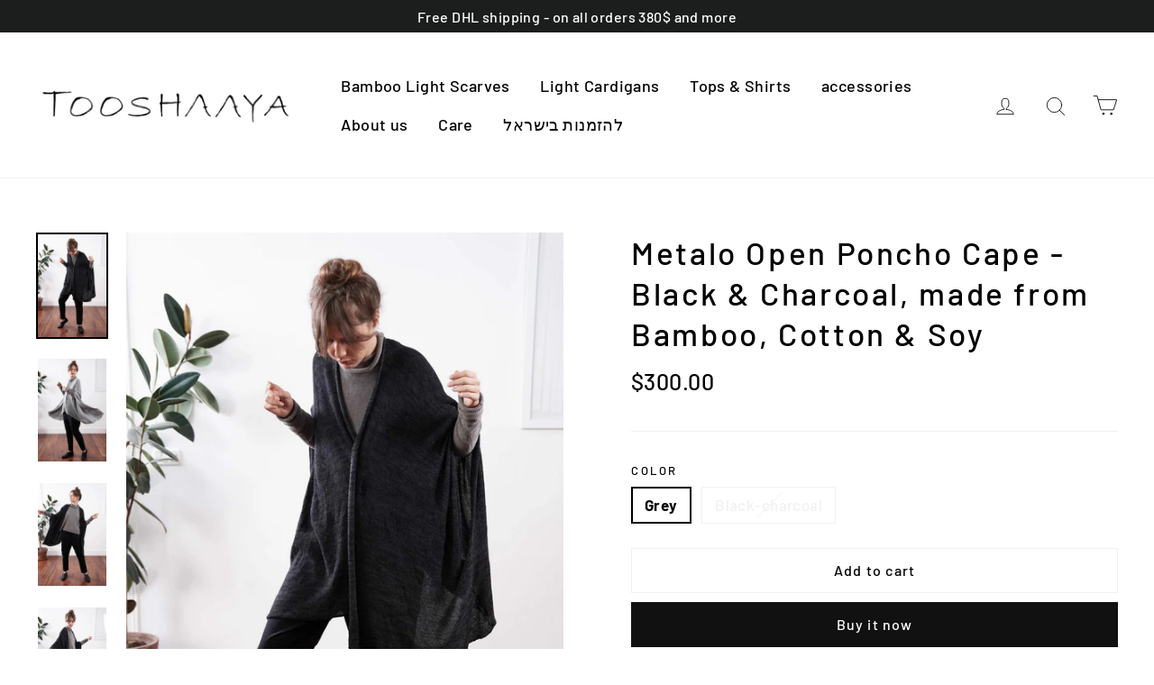

--- FILE ---
content_type: text/html; charset=utf-8
request_url: https://tooshaaya.com/collections/winter-pre-order/products/metalo-open-poncho-cape-black-charcoal-made-from-bamboo-cotton-soy
body_size: 23538
content:
<!doctype html>
<html class="no-js" lang="en">
<head><!-- Google Verification Tag - Start --><meta name="google-site-verification" content="8XuS1GbcVRcn6HJwjnchQ7HxJ1Jbd6vFxYe9sXbkbXs" /><!-- Google Verification Tag - End -->
  <meta charset="utf-8">
  <meta http-equiv="X-UA-Compatible" content="IE=edge,chrome=1">
  <meta name="viewport" content="width=device-width,initial-scale=1">
  <meta name="theme-color" content="#111111">
  <link rel="canonical" href="https://tooshaaya.com/products/metalo-open-poncho-cape-black-charcoal-made-from-bamboo-cotton-soy">
  <meta name="format-detection" content="telephone=no"><link rel="shortcut icon" href="//tooshaaya.com/cdn/shop/files/tooshaaya_logo_a5fa2e05-e12f-4731-b954-8b283bfea4bc_32x32.png?v=1613575104" type="image/png" />
  <title>Metalo Open Poncho Cape -Black &amp; Charcoal, made from Bamboo, Cotton &amp; 
&ndash; TOOSHAAYA
</title><meta name="description" content="This scarf is beautiful and special, it&#39;s made from a unique yarn that I designed from ultra-thin, fine organic, natural, ecological and sustainable certified yarns: Soy - the Vegan Cashmere + Cotton + Bamboo - the Vegan Silk, threads that we exclusively import from Italy and Spain.This combo creates the best material "><meta property="og:site_name" content="TOOSHAAYA">
  <meta property="og:url" content="https://tooshaaya.com/products/metalo-open-poncho-cape-black-charcoal-made-from-bamboo-cotton-soy">
  <meta property="og:title" content="Metalo Open Poncho Cape -Black & Charcoal, made from  Bamboo, Cotton & Soy">
  <meta property="og:type" content="product">
  <meta property="og:description" content="This scarf is beautiful and special, it&#39;s made from a unique yarn that I designed from ultra-thin, fine organic, natural, ecological and sustainable certified yarns: Soy - the Vegan Cashmere + Cotton + Bamboo - the Vegan Silk, threads that we exclusively import from Italy and Spain.This combo creates the best material "><meta property="og:price:amount" content="300.00">
    <meta property="og:price:currency" content="USD"><meta property="og:image" content="http://tooshaaya.com/cdn/shop/products/GMT01336-1_1200x630.jpg?v=1576098720"><meta property="og:image" content="http://tooshaaya.com/cdn/shop/products/GMT01290-1_1c23d2b9-e593-40fc-81bc-fb0c24bdd470_1200x630.jpg?v=1576098720"><meta property="og:image" content="http://tooshaaya.com/cdn/shop/products/GMT01302-1_954f8d45-157f-48ff-a2d5-20dd238d0e74_1200x630.jpg?v=1576098720">
  <meta property="og:image:secure_url" content="https://tooshaaya.com/cdn/shop/products/GMT01336-1_1200x630.jpg?v=1576098720"><meta property="og:image:secure_url" content="https://tooshaaya.com/cdn/shop/products/GMT01290-1_1c23d2b9-e593-40fc-81bc-fb0c24bdd470_1200x630.jpg?v=1576098720"><meta property="og:image:secure_url" content="https://tooshaaya.com/cdn/shop/products/GMT01302-1_954f8d45-157f-48ff-a2d5-20dd238d0e74_1200x630.jpg?v=1576098720">
  <meta name="twitter:site" content="@">
  <meta name="twitter:card" content="summary_large_image">
  <meta name="twitter:title" content="Metalo Open Poncho Cape -Black & Charcoal, made from  Bamboo, Cotton & Soy">
  <meta name="twitter:description" content="This scarf is beautiful and special, it&#39;s made from a unique yarn that I designed from ultra-thin, fine organic, natural, ecological and sustainable certified yarns: Soy - the Vegan Cashmere + Cotton + Bamboo - the Vegan Silk, threads that we exclusively import from Italy and Spain.This combo creates the best material ">


  <style data-shopify>
  @font-face {
  font-family: Barlow;
  font-weight: 500;
  font-style: normal;
  src: url("//tooshaaya.com/cdn/fonts/barlow/barlow_n5.a193a1990790eba0cc5cca569d23799830e90f07.woff2") format("woff2"),
       url("//tooshaaya.com/cdn/fonts/barlow/barlow_n5.ae31c82169b1dc0715609b8cc6a610b917808358.woff") format("woff");
}

  @font-face {
  font-family: Barlow;
  font-weight: 500;
  font-style: normal;
  src: url("//tooshaaya.com/cdn/fonts/barlow/barlow_n5.a193a1990790eba0cc5cca569d23799830e90f07.woff2") format("woff2"),
       url("//tooshaaya.com/cdn/fonts/barlow/barlow_n5.ae31c82169b1dc0715609b8cc6a610b917808358.woff") format("woff");
}


  @font-face {
  font-family: Barlow;
  font-weight: 700;
  font-style: normal;
  src: url("//tooshaaya.com/cdn/fonts/barlow/barlow_n7.691d1d11f150e857dcbc1c10ef03d825bc378d81.woff2") format("woff2"),
       url("//tooshaaya.com/cdn/fonts/barlow/barlow_n7.4fdbb1cb7da0e2c2f88492243ffa2b4f91924840.woff") format("woff");
}

  @font-face {
  font-family: Barlow;
  font-weight: 500;
  font-style: italic;
  src: url("//tooshaaya.com/cdn/fonts/barlow/barlow_i5.714d58286997b65cd479af615cfa9bb0a117a573.woff2") format("woff2"),
       url("//tooshaaya.com/cdn/fonts/barlow/barlow_i5.0120f77e6447d3b5df4bbec8ad8c2d029d87fb21.woff") format("woff");
}

  @font-face {
  font-family: Barlow;
  font-weight: 700;
  font-style: italic;
  src: url("//tooshaaya.com/cdn/fonts/barlow/barlow_i7.50e19d6cc2ba5146fa437a5a7443c76d5d730103.woff2") format("woff2"),
       url("//tooshaaya.com/cdn/fonts/barlow/barlow_i7.47e9f98f1b094d912e6fd631cc3fe93d9f40964f.woff") format("woff");
}

</style>

  <link href="//tooshaaya.com/cdn/shop/t/29/assets/theme.scss.css?v=177147308795454283031759259848" rel="stylesheet" type="text/css" media="all" />

  <script>
    document.documentElement.className = document.documentElement.className.replace('no-js', 'js');

    window.theme = window.theme || {};
    theme.strings = {
      addToCart: "Add to cart",
      soldOut: "Sold Out",
      unavailable: "Unavailable",
      stockLabel: "[count] in stock",
      cartSavings: "You're saving [savings]",
      cartEmpty: "Your cart is currently empty.",
      cartTermsConfirmation: "You must agree with the terms and conditions of sales to check out"
    };
    theme.settings = {
      cartType: "drawer",
      moneyFormat: "\u003cspan class=money\u003e${{amount}}\u003c\/span\u003e",
      quickView: false,
      themeVersion: "3.5.3"
    };
  </script>

  <script>window.performance && window.performance.mark && window.performance.mark('shopify.content_for_header.start');</script><meta id="shopify-digital-wallet" name="shopify-digital-wallet" content="/10184189/digital_wallets/dialog">
<meta name="shopify-checkout-api-token" content="2469c2ef0f10b4fb63e4ca8d0a115e82">
<meta id="in-context-paypal-metadata" data-shop-id="10184189" data-venmo-supported="false" data-environment="production" data-locale="en_US" data-paypal-v4="true" data-currency="USD">
<link rel="alternate" type="application/json+oembed" href="https://tooshaaya.com/products/metalo-open-poncho-cape-black-charcoal-made-from-bamboo-cotton-soy.oembed">
<script async="async" src="/checkouts/internal/preloads.js?locale=en-US"></script>
<script id="shopify-features" type="application/json">{"accessToken":"2469c2ef0f10b4fb63e4ca8d0a115e82","betas":["rich-media-storefront-analytics"],"domain":"tooshaaya.com","predictiveSearch":true,"shopId":10184189,"locale":"en"}</script>
<script>var Shopify = Shopify || {};
Shopify.shop = "tooshaaya-2.myshopify.com";
Shopify.locale = "en";
Shopify.currency = {"active":"USD","rate":"1.0"};
Shopify.country = "US";
Shopify.theme = {"name":"Copy of Copy of Motion","id":81199923269,"schema_name":"Motion","schema_version":"3.5.3","theme_store_id":847,"role":"main"};
Shopify.theme.handle = "null";
Shopify.theme.style = {"id":null,"handle":null};
Shopify.cdnHost = "tooshaaya.com/cdn";
Shopify.routes = Shopify.routes || {};
Shopify.routes.root = "/";</script>
<script type="module">!function(o){(o.Shopify=o.Shopify||{}).modules=!0}(window);</script>
<script>!function(o){function n(){var o=[];function n(){o.push(Array.prototype.slice.apply(arguments))}return n.q=o,n}var t=o.Shopify=o.Shopify||{};t.loadFeatures=n(),t.autoloadFeatures=n()}(window);</script>
<script id="shop-js-analytics" type="application/json">{"pageType":"product"}</script>
<script defer="defer" async type="module" src="//tooshaaya.com/cdn/shopifycloud/shop-js/modules/v2/client.init-shop-cart-sync_C5BV16lS.en.esm.js"></script>
<script defer="defer" async type="module" src="//tooshaaya.com/cdn/shopifycloud/shop-js/modules/v2/chunk.common_CygWptCX.esm.js"></script>
<script type="module">
  await import("//tooshaaya.com/cdn/shopifycloud/shop-js/modules/v2/client.init-shop-cart-sync_C5BV16lS.en.esm.js");
await import("//tooshaaya.com/cdn/shopifycloud/shop-js/modules/v2/chunk.common_CygWptCX.esm.js");

  window.Shopify.SignInWithShop?.initShopCartSync?.({"fedCMEnabled":true,"windoidEnabled":true});

</script>
<script id="__st">var __st={"a":10184189,"offset":-18000,"reqid":"2fafc546-2e2e-459e-a5dc-1a67cfd146c0-1768620189","pageurl":"tooshaaya.com\/collections\/winter-pre-order\/products\/metalo-open-poncho-cape-black-charcoal-made-from-bamboo-cotton-soy","u":"2529df280b09","p":"product","rtyp":"product","rid":4336345743429};</script>
<script>window.ShopifyPaypalV4VisibilityTracking = true;</script>
<script id="captcha-bootstrap">!function(){'use strict';const t='contact',e='account',n='new_comment',o=[[t,t],['blogs',n],['comments',n],[t,'customer']],c=[[e,'customer_login'],[e,'guest_login'],[e,'recover_customer_password'],[e,'create_customer']],r=t=>t.map((([t,e])=>`form[action*='/${t}']:not([data-nocaptcha='true']) input[name='form_type'][value='${e}']`)).join(','),a=t=>()=>t?[...document.querySelectorAll(t)].map((t=>t.form)):[];function s(){const t=[...o],e=r(t);return a(e)}const i='password',u='form_key',d=['recaptcha-v3-token','g-recaptcha-response','h-captcha-response',i],f=()=>{try{return window.sessionStorage}catch{return}},m='__shopify_v',_=t=>t.elements[u];function p(t,e,n=!1){try{const o=window.sessionStorage,c=JSON.parse(o.getItem(e)),{data:r}=function(t){const{data:e,action:n}=t;return t[m]||n?{data:e,action:n}:{data:t,action:n}}(c);for(const[e,n]of Object.entries(r))t.elements[e]&&(t.elements[e].value=n);n&&o.removeItem(e)}catch(o){console.error('form repopulation failed',{error:o})}}const l='form_type',E='cptcha';function T(t){t.dataset[E]=!0}const w=window,h=w.document,L='Shopify',v='ce_forms',y='captcha';let A=!1;((t,e)=>{const n=(g='f06e6c50-85a8-45c8-87d0-21a2b65856fe',I='https://cdn.shopify.com/shopifycloud/storefront-forms-hcaptcha/ce_storefront_forms_captcha_hcaptcha.v1.5.2.iife.js',D={infoText:'Protected by hCaptcha',privacyText:'Privacy',termsText:'Terms'},(t,e,n)=>{const o=w[L][v],c=o.bindForm;if(c)return c(t,g,e,D).then(n);var r;o.q.push([[t,g,e,D],n]),r=I,A||(h.body.append(Object.assign(h.createElement('script'),{id:'captcha-provider',async:!0,src:r})),A=!0)});var g,I,D;w[L]=w[L]||{},w[L][v]=w[L][v]||{},w[L][v].q=[],w[L][y]=w[L][y]||{},w[L][y].protect=function(t,e){n(t,void 0,e),T(t)},Object.freeze(w[L][y]),function(t,e,n,w,h,L){const[v,y,A,g]=function(t,e,n){const i=e?o:[],u=t?c:[],d=[...i,...u],f=r(d),m=r(i),_=r(d.filter((([t,e])=>n.includes(e))));return[a(f),a(m),a(_),s()]}(w,h,L),I=t=>{const e=t.target;return e instanceof HTMLFormElement?e:e&&e.form},D=t=>v().includes(t);t.addEventListener('submit',(t=>{const e=I(t);if(!e)return;const n=D(e)&&!e.dataset.hcaptchaBound&&!e.dataset.recaptchaBound,o=_(e),c=g().includes(e)&&(!o||!o.value);(n||c)&&t.preventDefault(),c&&!n&&(function(t){try{if(!f())return;!function(t){const e=f();if(!e)return;const n=_(t);if(!n)return;const o=n.value;o&&e.removeItem(o)}(t);const e=Array.from(Array(32),(()=>Math.random().toString(36)[2])).join('');!function(t,e){_(t)||t.append(Object.assign(document.createElement('input'),{type:'hidden',name:u})),t.elements[u].value=e}(t,e),function(t,e){const n=f();if(!n)return;const o=[...t.querySelectorAll(`input[type='${i}']`)].map((({name:t})=>t)),c=[...d,...o],r={};for(const[a,s]of new FormData(t).entries())c.includes(a)||(r[a]=s);n.setItem(e,JSON.stringify({[m]:1,action:t.action,data:r}))}(t,e)}catch(e){console.error('failed to persist form',e)}}(e),e.submit())}));const S=(t,e)=>{t&&!t.dataset[E]&&(n(t,e.some((e=>e===t))),T(t))};for(const o of['focusin','change'])t.addEventListener(o,(t=>{const e=I(t);D(e)&&S(e,y())}));const B=e.get('form_key'),M=e.get(l),P=B&&M;t.addEventListener('DOMContentLoaded',(()=>{const t=y();if(P)for(const e of t)e.elements[l].value===M&&p(e,B);[...new Set([...A(),...v().filter((t=>'true'===t.dataset.shopifyCaptcha))])].forEach((e=>S(e,t)))}))}(h,new URLSearchParams(w.location.search),n,t,e,['guest_login'])})(!0,!0)}();</script>
<script integrity="sha256-4kQ18oKyAcykRKYeNunJcIwy7WH5gtpwJnB7kiuLZ1E=" data-source-attribution="shopify.loadfeatures" defer="defer" src="//tooshaaya.com/cdn/shopifycloud/storefront/assets/storefront/load_feature-a0a9edcb.js" crossorigin="anonymous"></script>
<script data-source-attribution="shopify.dynamic_checkout.dynamic.init">var Shopify=Shopify||{};Shopify.PaymentButton=Shopify.PaymentButton||{isStorefrontPortableWallets:!0,init:function(){window.Shopify.PaymentButton.init=function(){};var t=document.createElement("script");t.src="https://tooshaaya.com/cdn/shopifycloud/portable-wallets/latest/portable-wallets.en.js",t.type="module",document.head.appendChild(t)}};
</script>
<script data-source-attribution="shopify.dynamic_checkout.buyer_consent">
  function portableWalletsHideBuyerConsent(e){var t=document.getElementById("shopify-buyer-consent"),n=document.getElementById("shopify-subscription-policy-button");t&&n&&(t.classList.add("hidden"),t.setAttribute("aria-hidden","true"),n.removeEventListener("click",e))}function portableWalletsShowBuyerConsent(e){var t=document.getElementById("shopify-buyer-consent"),n=document.getElementById("shopify-subscription-policy-button");t&&n&&(t.classList.remove("hidden"),t.removeAttribute("aria-hidden"),n.addEventListener("click",e))}window.Shopify?.PaymentButton&&(window.Shopify.PaymentButton.hideBuyerConsent=portableWalletsHideBuyerConsent,window.Shopify.PaymentButton.showBuyerConsent=portableWalletsShowBuyerConsent);
</script>
<script>
  function portableWalletsCleanup(e){e&&e.src&&console.error("Failed to load portable wallets script "+e.src);var t=document.querySelectorAll("shopify-accelerated-checkout .shopify-payment-button__skeleton, shopify-accelerated-checkout-cart .wallet-cart-button__skeleton"),e=document.getElementById("shopify-buyer-consent");for(let e=0;e<t.length;e++)t[e].remove();e&&e.remove()}function portableWalletsNotLoadedAsModule(e){e instanceof ErrorEvent&&"string"==typeof e.message&&e.message.includes("import.meta")&&"string"==typeof e.filename&&e.filename.includes("portable-wallets")&&(window.removeEventListener("error",portableWalletsNotLoadedAsModule),window.Shopify.PaymentButton.failedToLoad=e,"loading"===document.readyState?document.addEventListener("DOMContentLoaded",window.Shopify.PaymentButton.init):window.Shopify.PaymentButton.init())}window.addEventListener("error",portableWalletsNotLoadedAsModule);
</script>

<script type="module" src="https://tooshaaya.com/cdn/shopifycloud/portable-wallets/latest/portable-wallets.en.js" onError="portableWalletsCleanup(this)" crossorigin="anonymous"></script>
<script nomodule>
  document.addEventListener("DOMContentLoaded", portableWalletsCleanup);
</script>

<link id="shopify-accelerated-checkout-styles" rel="stylesheet" media="screen" href="https://tooshaaya.com/cdn/shopifycloud/portable-wallets/latest/accelerated-checkout-backwards-compat.css" crossorigin="anonymous">
<style id="shopify-accelerated-checkout-cart">
        #shopify-buyer-consent {
  margin-top: 1em;
  display: inline-block;
  width: 100%;
}

#shopify-buyer-consent.hidden {
  display: none;
}

#shopify-subscription-policy-button {
  background: none;
  border: none;
  padding: 0;
  text-decoration: underline;
  font-size: inherit;
  cursor: pointer;
}

#shopify-subscription-policy-button::before {
  box-shadow: none;
}

      </style>

<script>window.performance && window.performance.mark && window.performance.mark('shopify.content_for_header.end');</script>
  <!--[if lt IE 9]>
<script src="//cdnjs.cloudflare.com/ajax/libs/html5shiv/3.7.2/html5shiv.min.js" type="text/javascript"></script>
<![endif]-->
<!--[if (lte IE 9) ]><script src="//tooshaaya.com/cdn/shop/t/29/assets/match-media.min.js?v=159635276924582161481594016681" type="text/javascript"></script><![endif]-->


  
  <script src="//tooshaaya.com/cdn/shop/t/29/assets/vendor.js" defer="defer"></script>



  

  
  <script src="//tooshaaya.com/cdn/shop/t/29/assets/theme.js?v=53099698880703544431594016697" defer="defer"></script>


<link href="https://monorail-edge.shopifysvc.com" rel="dns-prefetch">
<script>(function(){if ("sendBeacon" in navigator && "performance" in window) {try {var session_token_from_headers = performance.getEntriesByType('navigation')[0].serverTiming.find(x => x.name == '_s').description;} catch {var session_token_from_headers = undefined;}var session_cookie_matches = document.cookie.match(/_shopify_s=([^;]*)/);var session_token_from_cookie = session_cookie_matches && session_cookie_matches.length === 2 ? session_cookie_matches[1] : "";var session_token = session_token_from_headers || session_token_from_cookie || "";function handle_abandonment_event(e) {var entries = performance.getEntries().filter(function(entry) {return /monorail-edge.shopifysvc.com/.test(entry.name);});if (!window.abandonment_tracked && entries.length === 0) {window.abandonment_tracked = true;var currentMs = Date.now();var navigation_start = performance.timing.navigationStart;var payload = {shop_id: 10184189,url: window.location.href,navigation_start,duration: currentMs - navigation_start,session_token,page_type: "product"};window.navigator.sendBeacon("https://monorail-edge.shopifysvc.com/v1/produce", JSON.stringify({schema_id: "online_store_buyer_site_abandonment/1.1",payload: payload,metadata: {event_created_at_ms: currentMs,event_sent_at_ms: currentMs}}));}}window.addEventListener('pagehide', handle_abandonment_event);}}());</script>
<script id="web-pixels-manager-setup">(function e(e,d,r,n,o){if(void 0===o&&(o={}),!Boolean(null===(a=null===(i=window.Shopify)||void 0===i?void 0:i.analytics)||void 0===a?void 0:a.replayQueue)){var i,a;window.Shopify=window.Shopify||{};var t=window.Shopify;t.analytics=t.analytics||{};var s=t.analytics;s.replayQueue=[],s.publish=function(e,d,r){return s.replayQueue.push([e,d,r]),!0};try{self.performance.mark("wpm:start")}catch(e){}var l=function(){var e={modern:/Edge?\/(1{2}[4-9]|1[2-9]\d|[2-9]\d{2}|\d{4,})\.\d+(\.\d+|)|Firefox\/(1{2}[4-9]|1[2-9]\d|[2-9]\d{2}|\d{4,})\.\d+(\.\d+|)|Chrom(ium|e)\/(9{2}|\d{3,})\.\d+(\.\d+|)|(Maci|X1{2}).+ Version\/(15\.\d+|(1[6-9]|[2-9]\d|\d{3,})\.\d+)([,.]\d+|)( \(\w+\)|)( Mobile\/\w+|) Safari\/|Chrome.+OPR\/(9{2}|\d{3,})\.\d+\.\d+|(CPU[ +]OS|iPhone[ +]OS|CPU[ +]iPhone|CPU IPhone OS|CPU iPad OS)[ +]+(15[._]\d+|(1[6-9]|[2-9]\d|\d{3,})[._]\d+)([._]\d+|)|Android:?[ /-](13[3-9]|1[4-9]\d|[2-9]\d{2}|\d{4,})(\.\d+|)(\.\d+|)|Android.+Firefox\/(13[5-9]|1[4-9]\d|[2-9]\d{2}|\d{4,})\.\d+(\.\d+|)|Android.+Chrom(ium|e)\/(13[3-9]|1[4-9]\d|[2-9]\d{2}|\d{4,})\.\d+(\.\d+|)|SamsungBrowser\/([2-9]\d|\d{3,})\.\d+/,legacy:/Edge?\/(1[6-9]|[2-9]\d|\d{3,})\.\d+(\.\d+|)|Firefox\/(5[4-9]|[6-9]\d|\d{3,})\.\d+(\.\d+|)|Chrom(ium|e)\/(5[1-9]|[6-9]\d|\d{3,})\.\d+(\.\d+|)([\d.]+$|.*Safari\/(?![\d.]+ Edge\/[\d.]+$))|(Maci|X1{2}).+ Version\/(10\.\d+|(1[1-9]|[2-9]\d|\d{3,})\.\d+)([,.]\d+|)( \(\w+\)|)( Mobile\/\w+|) Safari\/|Chrome.+OPR\/(3[89]|[4-9]\d|\d{3,})\.\d+\.\d+|(CPU[ +]OS|iPhone[ +]OS|CPU[ +]iPhone|CPU IPhone OS|CPU iPad OS)[ +]+(10[._]\d+|(1[1-9]|[2-9]\d|\d{3,})[._]\d+)([._]\d+|)|Android:?[ /-](13[3-9]|1[4-9]\d|[2-9]\d{2}|\d{4,})(\.\d+|)(\.\d+|)|Mobile Safari.+OPR\/([89]\d|\d{3,})\.\d+\.\d+|Android.+Firefox\/(13[5-9]|1[4-9]\d|[2-9]\d{2}|\d{4,})\.\d+(\.\d+|)|Android.+Chrom(ium|e)\/(13[3-9]|1[4-9]\d|[2-9]\d{2}|\d{4,})\.\d+(\.\d+|)|Android.+(UC? ?Browser|UCWEB|U3)[ /]?(15\.([5-9]|\d{2,})|(1[6-9]|[2-9]\d|\d{3,})\.\d+)\.\d+|SamsungBrowser\/(5\.\d+|([6-9]|\d{2,})\.\d+)|Android.+MQ{2}Browser\/(14(\.(9|\d{2,})|)|(1[5-9]|[2-9]\d|\d{3,})(\.\d+|))(\.\d+|)|K[Aa][Ii]OS\/(3\.\d+|([4-9]|\d{2,})\.\d+)(\.\d+|)/},d=e.modern,r=e.legacy,n=navigator.userAgent;return n.match(d)?"modern":n.match(r)?"legacy":"unknown"}(),u="modern"===l?"modern":"legacy",c=(null!=n?n:{modern:"",legacy:""})[u],f=function(e){return[e.baseUrl,"/wpm","/b",e.hashVersion,"modern"===e.buildTarget?"m":"l",".js"].join("")}({baseUrl:d,hashVersion:r,buildTarget:u}),m=function(e){var d=e.version,r=e.bundleTarget,n=e.surface,o=e.pageUrl,i=e.monorailEndpoint;return{emit:function(e){var a=e.status,t=e.errorMsg,s=(new Date).getTime(),l=JSON.stringify({metadata:{event_sent_at_ms:s},events:[{schema_id:"web_pixels_manager_load/3.1",payload:{version:d,bundle_target:r,page_url:o,status:a,surface:n,error_msg:t},metadata:{event_created_at_ms:s}}]});if(!i)return console&&console.warn&&console.warn("[Web Pixels Manager] No Monorail endpoint provided, skipping logging."),!1;try{return self.navigator.sendBeacon.bind(self.navigator)(i,l)}catch(e){}var u=new XMLHttpRequest;try{return u.open("POST",i,!0),u.setRequestHeader("Content-Type","text/plain"),u.send(l),!0}catch(e){return console&&console.warn&&console.warn("[Web Pixels Manager] Got an unhandled error while logging to Monorail."),!1}}}}({version:r,bundleTarget:l,surface:e.surface,pageUrl:self.location.href,monorailEndpoint:e.monorailEndpoint});try{o.browserTarget=l,function(e){var d=e.src,r=e.async,n=void 0===r||r,o=e.onload,i=e.onerror,a=e.sri,t=e.scriptDataAttributes,s=void 0===t?{}:t,l=document.createElement("script"),u=document.querySelector("head"),c=document.querySelector("body");if(l.async=n,l.src=d,a&&(l.integrity=a,l.crossOrigin="anonymous"),s)for(var f in s)if(Object.prototype.hasOwnProperty.call(s,f))try{l.dataset[f]=s[f]}catch(e){}if(o&&l.addEventListener("load",o),i&&l.addEventListener("error",i),u)u.appendChild(l);else{if(!c)throw new Error("Did not find a head or body element to append the script");c.appendChild(l)}}({src:f,async:!0,onload:function(){if(!function(){var e,d;return Boolean(null===(d=null===(e=window.Shopify)||void 0===e?void 0:e.analytics)||void 0===d?void 0:d.initialized)}()){var d=window.webPixelsManager.init(e)||void 0;if(d){var r=window.Shopify.analytics;r.replayQueue.forEach((function(e){var r=e[0],n=e[1],o=e[2];d.publishCustomEvent(r,n,o)})),r.replayQueue=[],r.publish=d.publishCustomEvent,r.visitor=d.visitor,r.initialized=!0}}},onerror:function(){return m.emit({status:"failed",errorMsg:"".concat(f," has failed to load")})},sri:function(e){var d=/^sha384-[A-Za-z0-9+/=]+$/;return"string"==typeof e&&d.test(e)}(c)?c:"",scriptDataAttributes:o}),m.emit({status:"loading"})}catch(e){m.emit({status:"failed",errorMsg:(null==e?void 0:e.message)||"Unknown error"})}}})({shopId: 10184189,storefrontBaseUrl: "https://tooshaaya.com",extensionsBaseUrl: "https://extensions.shopifycdn.com/cdn/shopifycloud/web-pixels-manager",monorailEndpoint: "https://monorail-edge.shopifysvc.com/unstable/produce_batch",surface: "storefront-renderer",enabledBetaFlags: ["2dca8a86"],webPixelsConfigList: [{"id":"549191749","configuration":"{\"config\":\"{\\\"pixel_id\\\":\\\"G-BWGG0BM3BZ\\\",\\\"target_country\\\":\\\"US\\\",\\\"gtag_events\\\":[{\\\"type\\\":\\\"begin_checkout\\\",\\\"action_label\\\":\\\"G-BWGG0BM3BZ\\\"},{\\\"type\\\":\\\"search\\\",\\\"action_label\\\":\\\"G-BWGG0BM3BZ\\\"},{\\\"type\\\":\\\"view_item\\\",\\\"action_label\\\":\\\"G-BWGG0BM3BZ\\\"},{\\\"type\\\":\\\"purchase\\\",\\\"action_label\\\":\\\"G-BWGG0BM3BZ\\\"},{\\\"type\\\":\\\"page_view\\\",\\\"action_label\\\":\\\"G-BWGG0BM3BZ\\\"},{\\\"type\\\":\\\"add_payment_info\\\",\\\"action_label\\\":\\\"G-BWGG0BM3BZ\\\"},{\\\"type\\\":\\\"add_to_cart\\\",\\\"action_label\\\":\\\"G-BWGG0BM3BZ\\\"}],\\\"enable_monitoring_mode\\\":false}\"}","eventPayloadVersion":"v1","runtimeContext":"OPEN","scriptVersion":"b2a88bafab3e21179ed38636efcd8a93","type":"APP","apiClientId":1780363,"privacyPurposes":[],"dataSharingAdjustments":{"protectedCustomerApprovalScopes":["read_customer_address","read_customer_email","read_customer_name","read_customer_personal_data","read_customer_phone"]}},{"id":"56361029","eventPayloadVersion":"v1","runtimeContext":"LAX","scriptVersion":"1","type":"CUSTOM","privacyPurposes":["MARKETING"],"name":"Meta pixel (migrated)"},{"id":"shopify-app-pixel","configuration":"{}","eventPayloadVersion":"v1","runtimeContext":"STRICT","scriptVersion":"0450","apiClientId":"shopify-pixel","type":"APP","privacyPurposes":["ANALYTICS","MARKETING"]},{"id":"shopify-custom-pixel","eventPayloadVersion":"v1","runtimeContext":"LAX","scriptVersion":"0450","apiClientId":"shopify-pixel","type":"CUSTOM","privacyPurposes":["ANALYTICS","MARKETING"]}],isMerchantRequest: false,initData: {"shop":{"name":"TOOSHAAYA","paymentSettings":{"currencyCode":"USD"},"myshopifyDomain":"tooshaaya-2.myshopify.com","countryCode":"IL","storefrontUrl":"https:\/\/tooshaaya.com"},"customer":null,"cart":null,"checkout":null,"productVariants":[{"price":{"amount":300.0,"currencyCode":"USD"},"product":{"title":"Metalo Open Poncho Cape -Black \u0026 Charcoal, made from  Bamboo, Cotton \u0026 Soy","vendor":"TOOSHAAYA","id":"4336345743429","untranslatedTitle":"Metalo Open Poncho Cape -Black \u0026 Charcoal, made from  Bamboo, Cotton \u0026 Soy","url":"\/products\/metalo-open-poncho-cape-black-charcoal-made-from-bamboo-cotton-soy","type":""},"id":"31117273333829","image":{"src":"\/\/tooshaaya.com\/cdn\/shop\/products\/GMT01336-1.jpg?v=1576098720"},"sku":"1-1","title":"Grey","untranslatedTitle":"Grey"},{"price":{"amount":300.0,"currencyCode":"USD"},"product":{"title":"Metalo Open Poncho Cape -Black \u0026 Charcoal, made from  Bamboo, Cotton \u0026 Soy","vendor":"TOOSHAAYA","id":"4336345743429","untranslatedTitle":"Metalo Open Poncho Cape -Black \u0026 Charcoal, made from  Bamboo, Cotton \u0026 Soy","url":"\/products\/metalo-open-poncho-cape-black-charcoal-made-from-bamboo-cotton-soy","type":""},"id":"31117273366597","image":{"src":"\/\/tooshaaya.com\/cdn\/shop\/products\/GMT01336-1.jpg?v=1576098720"},"sku":"1-2","title":"Black-charcoal","untranslatedTitle":"Black-charcoal"}],"purchasingCompany":null},},"https://tooshaaya.com/cdn","fcfee988w5aeb613cpc8e4bc33m6693e112",{"modern":"","legacy":""},{"shopId":"10184189","storefrontBaseUrl":"https:\/\/tooshaaya.com","extensionBaseUrl":"https:\/\/extensions.shopifycdn.com\/cdn\/shopifycloud\/web-pixels-manager","surface":"storefront-renderer","enabledBetaFlags":"[\"2dca8a86\"]","isMerchantRequest":"false","hashVersion":"fcfee988w5aeb613cpc8e4bc33m6693e112","publish":"custom","events":"[[\"page_viewed\",{}],[\"product_viewed\",{\"productVariant\":{\"price\":{\"amount\":300.0,\"currencyCode\":\"USD\"},\"product\":{\"title\":\"Metalo Open Poncho Cape -Black \u0026 Charcoal, made from  Bamboo, Cotton \u0026 Soy\",\"vendor\":\"TOOSHAAYA\",\"id\":\"4336345743429\",\"untranslatedTitle\":\"Metalo Open Poncho Cape -Black \u0026 Charcoal, made from  Bamboo, Cotton \u0026 Soy\",\"url\":\"\/products\/metalo-open-poncho-cape-black-charcoal-made-from-bamboo-cotton-soy\",\"type\":\"\"},\"id\":\"31117273333829\",\"image\":{\"src\":\"\/\/tooshaaya.com\/cdn\/shop\/products\/GMT01336-1.jpg?v=1576098720\"},\"sku\":\"1-1\",\"title\":\"Grey\",\"untranslatedTitle\":\"Grey\"}}]]"});</script><script>
  window.ShopifyAnalytics = window.ShopifyAnalytics || {};
  window.ShopifyAnalytics.meta = window.ShopifyAnalytics.meta || {};
  window.ShopifyAnalytics.meta.currency = 'USD';
  var meta = {"product":{"id":4336345743429,"gid":"gid:\/\/shopify\/Product\/4336345743429","vendor":"TOOSHAAYA","type":"","handle":"metalo-open-poncho-cape-black-charcoal-made-from-bamboo-cotton-soy","variants":[{"id":31117273333829,"price":30000,"name":"Metalo Open Poncho Cape -Black \u0026 Charcoal, made from  Bamboo, Cotton \u0026 Soy - Grey","public_title":"Grey","sku":"1-1"},{"id":31117273366597,"price":30000,"name":"Metalo Open Poncho Cape -Black \u0026 Charcoal, made from  Bamboo, Cotton \u0026 Soy - Black-charcoal","public_title":"Black-charcoal","sku":"1-2"}],"remote":false},"page":{"pageType":"product","resourceType":"product","resourceId":4336345743429,"requestId":"2fafc546-2e2e-459e-a5dc-1a67cfd146c0-1768620189"}};
  for (var attr in meta) {
    window.ShopifyAnalytics.meta[attr] = meta[attr];
  }
</script>
<script class="analytics">
  (function () {
    var customDocumentWrite = function(content) {
      var jquery = null;

      if (window.jQuery) {
        jquery = window.jQuery;
      } else if (window.Checkout && window.Checkout.$) {
        jquery = window.Checkout.$;
      }

      if (jquery) {
        jquery('body').append(content);
      }
    };

    var hasLoggedConversion = function(token) {
      if (token) {
        return document.cookie.indexOf('loggedConversion=' + token) !== -1;
      }
      return false;
    }

    var setCookieIfConversion = function(token) {
      if (token) {
        var twoMonthsFromNow = new Date(Date.now());
        twoMonthsFromNow.setMonth(twoMonthsFromNow.getMonth() + 2);

        document.cookie = 'loggedConversion=' + token + '; expires=' + twoMonthsFromNow;
      }
    }

    var trekkie = window.ShopifyAnalytics.lib = window.trekkie = window.trekkie || [];
    if (trekkie.integrations) {
      return;
    }
    trekkie.methods = [
      'identify',
      'page',
      'ready',
      'track',
      'trackForm',
      'trackLink'
    ];
    trekkie.factory = function(method) {
      return function() {
        var args = Array.prototype.slice.call(arguments);
        args.unshift(method);
        trekkie.push(args);
        return trekkie;
      };
    };
    for (var i = 0; i < trekkie.methods.length; i++) {
      var key = trekkie.methods[i];
      trekkie[key] = trekkie.factory(key);
    }
    trekkie.load = function(config) {
      trekkie.config = config || {};
      trekkie.config.initialDocumentCookie = document.cookie;
      var first = document.getElementsByTagName('script')[0];
      var script = document.createElement('script');
      script.type = 'text/javascript';
      script.onerror = function(e) {
        var scriptFallback = document.createElement('script');
        scriptFallback.type = 'text/javascript';
        scriptFallback.onerror = function(error) {
                var Monorail = {
      produce: function produce(monorailDomain, schemaId, payload) {
        var currentMs = new Date().getTime();
        var event = {
          schema_id: schemaId,
          payload: payload,
          metadata: {
            event_created_at_ms: currentMs,
            event_sent_at_ms: currentMs
          }
        };
        return Monorail.sendRequest("https://" + monorailDomain + "/v1/produce", JSON.stringify(event));
      },
      sendRequest: function sendRequest(endpointUrl, payload) {
        // Try the sendBeacon API
        if (window && window.navigator && typeof window.navigator.sendBeacon === 'function' && typeof window.Blob === 'function' && !Monorail.isIos12()) {
          var blobData = new window.Blob([payload], {
            type: 'text/plain'
          });

          if (window.navigator.sendBeacon(endpointUrl, blobData)) {
            return true;
          } // sendBeacon was not successful

        } // XHR beacon

        var xhr = new XMLHttpRequest();

        try {
          xhr.open('POST', endpointUrl);
          xhr.setRequestHeader('Content-Type', 'text/plain');
          xhr.send(payload);
        } catch (e) {
          console.log(e);
        }

        return false;
      },
      isIos12: function isIos12() {
        return window.navigator.userAgent.lastIndexOf('iPhone; CPU iPhone OS 12_') !== -1 || window.navigator.userAgent.lastIndexOf('iPad; CPU OS 12_') !== -1;
      }
    };
    Monorail.produce('monorail-edge.shopifysvc.com',
      'trekkie_storefront_load_errors/1.1',
      {shop_id: 10184189,
      theme_id: 81199923269,
      app_name: "storefront",
      context_url: window.location.href,
      source_url: "//tooshaaya.com/cdn/s/trekkie.storefront.cd680fe47e6c39ca5d5df5f0a32d569bc48c0f27.min.js"});

        };
        scriptFallback.async = true;
        scriptFallback.src = '//tooshaaya.com/cdn/s/trekkie.storefront.cd680fe47e6c39ca5d5df5f0a32d569bc48c0f27.min.js';
        first.parentNode.insertBefore(scriptFallback, first);
      };
      script.async = true;
      script.src = '//tooshaaya.com/cdn/s/trekkie.storefront.cd680fe47e6c39ca5d5df5f0a32d569bc48c0f27.min.js';
      first.parentNode.insertBefore(script, first);
    };
    trekkie.load(
      {"Trekkie":{"appName":"storefront","development":false,"defaultAttributes":{"shopId":10184189,"isMerchantRequest":null,"themeId":81199923269,"themeCityHash":"13966935540097276551","contentLanguage":"en","currency":"USD","eventMetadataId":"3f630845-e98b-4651-b442-aa61caa39f5e"},"isServerSideCookieWritingEnabled":true,"monorailRegion":"shop_domain","enabledBetaFlags":["65f19447"]},"Session Attribution":{},"S2S":{"facebookCapiEnabled":false,"source":"trekkie-storefront-renderer","apiClientId":580111}}
    );

    var loaded = false;
    trekkie.ready(function() {
      if (loaded) return;
      loaded = true;

      window.ShopifyAnalytics.lib = window.trekkie;

      var originalDocumentWrite = document.write;
      document.write = customDocumentWrite;
      try { window.ShopifyAnalytics.merchantGoogleAnalytics.call(this); } catch(error) {};
      document.write = originalDocumentWrite;

      window.ShopifyAnalytics.lib.page(null,{"pageType":"product","resourceType":"product","resourceId":4336345743429,"requestId":"2fafc546-2e2e-459e-a5dc-1a67cfd146c0-1768620189","shopifyEmitted":true});

      var match = window.location.pathname.match(/checkouts\/(.+)\/(thank_you|post_purchase)/)
      var token = match? match[1]: undefined;
      if (!hasLoggedConversion(token)) {
        setCookieIfConversion(token);
        window.ShopifyAnalytics.lib.track("Viewed Product",{"currency":"USD","variantId":31117273333829,"productId":4336345743429,"productGid":"gid:\/\/shopify\/Product\/4336345743429","name":"Metalo Open Poncho Cape -Black \u0026 Charcoal, made from  Bamboo, Cotton \u0026 Soy - Grey","price":"300.00","sku":"1-1","brand":"TOOSHAAYA","variant":"Grey","category":"","nonInteraction":true,"remote":false},undefined,undefined,{"shopifyEmitted":true});
      window.ShopifyAnalytics.lib.track("monorail:\/\/trekkie_storefront_viewed_product\/1.1",{"currency":"USD","variantId":31117273333829,"productId":4336345743429,"productGid":"gid:\/\/shopify\/Product\/4336345743429","name":"Metalo Open Poncho Cape -Black \u0026 Charcoal, made from  Bamboo, Cotton \u0026 Soy - Grey","price":"300.00","sku":"1-1","brand":"TOOSHAAYA","variant":"Grey","category":"","nonInteraction":true,"remote":false,"referer":"https:\/\/tooshaaya.com\/collections\/winter-pre-order\/products\/metalo-open-poncho-cape-black-charcoal-made-from-bamboo-cotton-soy"});
      }
    });


        var eventsListenerScript = document.createElement('script');
        eventsListenerScript.async = true;
        eventsListenerScript.src = "//tooshaaya.com/cdn/shopifycloud/storefront/assets/shop_events_listener-3da45d37.js";
        document.getElementsByTagName('head')[0].appendChild(eventsListenerScript);

})();</script>
  <script>
  if (!window.ga || (window.ga && typeof window.ga !== 'function')) {
    window.ga = function ga() {
      (window.ga.q = window.ga.q || []).push(arguments);
      if (window.Shopify && window.Shopify.analytics && typeof window.Shopify.analytics.publish === 'function') {
        window.Shopify.analytics.publish("ga_stub_called", {}, {sendTo: "google_osp_migration"});
      }
      console.error("Shopify's Google Analytics stub called with:", Array.from(arguments), "\nSee https://help.shopify.com/manual/promoting-marketing/pixels/pixel-migration#google for more information.");
    };
    if (window.Shopify && window.Shopify.analytics && typeof window.Shopify.analytics.publish === 'function') {
      window.Shopify.analytics.publish("ga_stub_initialized", {}, {sendTo: "google_osp_migration"});
    }
  }
</script>
<script
  defer
  src="https://tooshaaya.com/cdn/shopifycloud/perf-kit/shopify-perf-kit-3.0.4.min.js"
  data-application="storefront-renderer"
  data-shop-id="10184189"
  data-render-region="gcp-us-central1"
  data-page-type="product"
  data-theme-instance-id="81199923269"
  data-theme-name="Motion"
  data-theme-version="3.5.3"
  data-monorail-region="shop_domain"
  data-resource-timing-sampling-rate="10"
  data-shs="true"
  data-shs-beacon="true"
  data-shs-export-with-fetch="true"
  data-shs-logs-sample-rate="1"
  data-shs-beacon-endpoint="https://tooshaaya.com/api/collect"
></script>
</head>

<body class="template-product" data-transitions="true">

  
    <script type="text/javascript">window.setTimeout(function() { document.body.className += " loaded"; }, 25);</script>
  

  <a class="in-page-link visually-hidden skip-link" href="#MainContent">Skip to content</a>

  <div id="PageContainer" class="page-container">
    <div class="transition-body">

    <div id="shopify-section-header" class="shopify-section">



<div id="NavDrawer" class="drawer drawer--right">
  <div class="drawer__fixed-header">
    <div class="drawer__header appear-animation appear-delay-1">
      <div class="drawer__title">
        

      </div>
      <div class="drawer__close">
        <button type="button" class="drawer__close-button js-drawer-close">
          <svg aria-hidden="true" focusable="false" role="presentation" class="icon icon-close" viewBox="0 0 64 64"><path d="M19 17.61l27.12 27.13m0-27.12L19 44.74"/></svg>
          <span class="icon__fallback-text">Close menu</span>
        </button>
      </div>
    </div>
  </div>
  <div class="drawer__inner">

    <ul class="mobile-nav" role="navigation" aria-label="Primary">
      


        <li class="mobile-nav__item appear-animation appear-delay-2">
          
            <a href="/collections/ss19-summer-scarves-and-shawls" class="mobile-nav__link">Bamboo Light Scarves</a>
          

          
        </li>
      


        <li class="mobile-nav__item appear-animation appear-delay-3">
          
            <a href="/collections/spring-cardigans-ss19" class="mobile-nav__link">Light Cardigans</a>
          

          
        </li>
      


        <li class="mobile-nav__item appear-animation appear-delay-4">
          
            <a href="/collections/spring-tops-sweaters" class="mobile-nav__link">Tops & Shirts</a>
          

          
        </li>
      


        <li class="mobile-nav__item appear-animation appear-delay-5">
          
            <a href="/collections/natural-woven-accessorizes" class="mobile-nav__link">accessories</a>
          

          
        </li>
      


        <li class="mobile-nav__item appear-animation appear-delay-6">
          
            <a href="/pages/about-us" class="mobile-nav__link">About us</a>
          

          
        </li>
      


        <li class="mobile-nav__item appear-animation appear-delay-7">
          
            <a href="/pages/care-and-repair" class="mobile-nav__link">Care</a>
          

          
        </li>
      


        <li class="mobile-nav__item appear-animation appear-delay-8">
          
            <a href="/pages/page" class="mobile-nav__link">להזמנות בישראל</a>
          

          
        </li>
      

      

          <li class="mobile-nav__item appear-animation appear-delay-9">
            <a href="/account/login" class="mobile-nav__link">Log in</a>
          </li>
        
      

      <li class="mobile-nav__spacer"></li>

    </ul>

  <ul class="mobile-nav__social">
    
<li class="appear-animation appear-delay-10">
        <a target="_blank" href="https://facebook.com/TOOSHAAYA" title="TOOSHAAYA on Facebook">
          <svg aria-hidden="true" focusable="false" role="presentation" class="icon icon-facebook" viewBox="0 0 32 32"><path fill="#444" d="M18.56 31.36V17.28h4.48l.64-5.12h-5.12v-3.2c0-1.28.64-2.56 2.56-2.56h2.56V1.28H19.2c-3.84 0-7.04 2.56-7.04 7.04v3.84H7.68v5.12h4.48v14.08h6.4z"/></svg>
          <span class="icon__fallback-text">Facebook</span>
        </a>
      </li>
    
    
    
<li class="appear-animation appear-delay-11">
        <a target="_blank" href="https://www.pintrest.com/tooshaaya" title="TOOSHAAYA on Pinterest">
          <svg aria-hidden="true" focusable="false" role="presentation" class="icon icon-pinterest" viewBox="0 0 32 32"><path fill="#444" d="M27.52 9.6c-.64-5.76-6.4-8.32-12.8-7.68-4.48.64-9.6 4.48-9.6 10.24 0 3.2.64 5.76 3.84 6.4 1.28-2.56-.64-3.2-.64-4.48-1.28-7.04 8.32-12.16 13.44-7.04 3.2 3.84 1.28 14.08-4.48 13.44-5.12-1.28 2.56-9.6-1.92-11.52-3.2-1.28-5.12 4.48-3.84 7.04-1.28 4.48-3.2 8.96-1.92 15.36 2.56-1.92 3.84-5.76 4.48-9.6 1.28.64 1.92 1.92 3.84 1.92 6.4-.64 10.24-7.68 9.6-14.08z"/></svg>
          <span class="icon__fallback-text">Pinterest</span>
        </a>
      </li>
    
    
<li class="appear-animation appear-delay-12">
        <a target="_blank" href="https://instagram.com/tooshaaya" title="TOOSHAAYA on Instagram">
          <svg aria-hidden="true" focusable="false" role="presentation" class="icon icon-instagram" viewBox="0 0 32 32"><path fill="#444" d="M16 3.094c4.206 0 4.7.019 6.363.094 1.538.069 2.369.325 2.925.544.738.287 1.262.625 1.813 1.175s.894 1.075 1.175 1.813c.212.556.475 1.387.544 2.925.075 1.662.094 2.156.094 6.363s-.019 4.7-.094 6.363c-.069 1.538-.325 2.369-.544 2.925-.288.738-.625 1.262-1.175 1.813s-1.075.894-1.813 1.175c-.556.212-1.387.475-2.925.544-1.663.075-2.156.094-6.363.094s-4.7-.019-6.363-.094c-1.537-.069-2.369-.325-2.925-.544-.737-.288-1.263-.625-1.813-1.175s-.894-1.075-1.175-1.813c-.212-.556-.475-1.387-.544-2.925-.075-1.663-.094-2.156-.094-6.363s.019-4.7.094-6.363c.069-1.537.325-2.369.544-2.925.287-.737.625-1.263 1.175-1.813s1.075-.894 1.813-1.175c.556-.212 1.388-.475 2.925-.544 1.662-.081 2.156-.094 6.363-.094zm0-2.838c-4.275 0-4.813.019-6.494.094-1.675.075-2.819.344-3.819.731-1.037.4-1.913.944-2.788 1.819S1.486 4.656 1.08 5.688c-.387 1-.656 2.144-.731 3.825-.075 1.675-.094 2.213-.094 6.488s.019 4.813.094 6.494c.075 1.675.344 2.819.731 3.825.4 1.038.944 1.913 1.819 2.788s1.756 1.413 2.788 1.819c1 .387 2.144.656 3.825.731s2.213.094 6.494.094 4.813-.019 6.494-.094c1.675-.075 2.819-.344 3.825-.731 1.038-.4 1.913-.944 2.788-1.819s1.413-1.756 1.819-2.788c.387-1 .656-2.144.731-3.825s.094-2.212.094-6.494-.019-4.813-.094-6.494c-.075-1.675-.344-2.819-.731-3.825-.4-1.038-.944-1.913-1.819-2.788s-1.756-1.413-2.788-1.819c-1-.387-2.144-.656-3.825-.731C20.812.275 20.275.256 16 .256z"/><path fill="#444" d="M16 7.912a8.088 8.088 0 0 0 0 16.175c4.463 0 8.087-3.625 8.087-8.088s-3.625-8.088-8.088-8.088zm0 13.338a5.25 5.25 0 1 1 0-10.5 5.25 5.25 0 1 1 0 10.5zM26.294 7.594a1.887 1.887 0 1 1-3.774.002 1.887 1.887 0 0 1 3.774-.003z"/></svg>
          <span class="icon__fallback-text">Instagram</span>
        </a>
      </li>
    
    
    
    
    
    
  </ul>

  </div>
</div>


  <div id="CartDrawer" class="drawer drawer--right drawer--has-fixed-footer">
    <div class="drawer__fixed-header">
      <div class="drawer__header appear-animation appear-delay-1">
        <div class="drawer__title">Cart</div>
        <div class="drawer__close">
          <button type="button" class="drawer__close-button js-drawer-close">
            <svg aria-hidden="true" focusable="false" role="presentation" class="icon icon-close" viewBox="0 0 64 64"><path d="M19 17.61l27.12 27.13m0-27.12L19 44.74"/></svg>
            <span class="icon__fallback-text">Close cart</span>
          </button>
        </div>
      </div>
    </div>
    <div class="drawer__inner">
      <div id="CartContainer" class="drawer__cart"></div>
    </div>
  </div>






<style data-shopify>
  .site-nav__link,
  .site-nav__dropdown-link {
    font-size: 18px;
  }

  
</style>

<div data-section-id="header" data-section-type="header-section">
  <div class="header-wrapper">

    
      <div class="announcement">
  

    <span class="announcement__text announcement__text--open" data-text="free-dhl-shipping-on-all-orders-380-and-more">
      Free DHL shipping - on all orders 380$ and more
    </span>

  

  
</div>

    

    <header class="site-header" data-sticky="false">
      <div class="page-width">
        <div
          class="header-layout header-layout--left"
          data-logo-align="left">

          
            <div class="header-item header-item--logo">
              
  

    
<style data-shopify>
    .header-item--logo,
    .header-layout--left-center .header-item--logo,
    .header-layout--left-center .header-item--icons {
      -webkit-box-flex: 0 1 200px;
      -ms-flex: 0 1 200px;
      flex: 0 1 200px;
    }

    @media only screen and (min-width: 590px) {
      .header-item--logo,
      .header-layout--left-center .header-item--logo,
      .header-layout--left-center .header-item--icons {
        -webkit-box-flex: 0 0 310px;
        -ms-flex: 0 0 310px;
        flex: 0 0 310px;
      }
    }

    .site-header__logo a {
      max-width: 200px;
    }
    .is-light .site-header__logo .logo--inverted {
      max-width: 200px;
    }
    @media only screen and (min-width: 590px) {
      .site-header__logo a {
        max-width: 310px;
      }

      .is-light .site-header__logo .logo--inverted {
        max-width: 310px;
      }
    }
    </style>

    
      <div class="h1 site-header__logo" itemscope itemtype="http://schema.org/Organization">
    
    
      
      <a
        href="/"
        itemprop="url"
        class="site-header__logo-link">
        <img
          class="small--hide"
          src="//tooshaaya.com/cdn/shop/files/logo_ta_310x.png?v=1613574227"
          srcset="//tooshaaya.com/cdn/shop/files/logo_ta_310x.png?v=1613574227 1x, //tooshaaya.com/cdn/shop/files/logo_ta_310x@2x.png?v=1613574227 2x"
          alt="TOOSHAAYA"
          itemprop="logo">
        <img
          class="medium-up--hide"
          src="//tooshaaya.com/cdn/shop/files/logo_ta_200x.png?v=1613574227"
          srcset="//tooshaaya.com/cdn/shop/files/logo_ta_200x.png?v=1613574227 1x, //tooshaaya.com/cdn/shop/files/logo_ta_200x@2x.png?v=1613574227 2x"
          alt="TOOSHAAYA">
      </a>
      
    
    
      </div>
    

  




            </div>
          

          
            <div class="header-item header-item--navigation">
              


<ul
  class="site-nav site-navigation medium-down--hide"
  
    role="navigation" aria-label="Primary"
  >
  


    <li
      class="site-nav__item site-nav__expanded-item"
      >

      <a href="/collections/ss19-summer-scarves-and-shawls" class="site-nav__link">
        Bamboo Light Scarves
        
      </a>
      
    </li>
  


    <li
      class="site-nav__item site-nav__expanded-item"
      >

      <a href="/collections/spring-cardigans-ss19" class="site-nav__link">
        Light Cardigans
        
      </a>
      
    </li>
  


    <li
      class="site-nav__item site-nav__expanded-item"
      >

      <a href="/collections/spring-tops-sweaters" class="site-nav__link">
        Tops & Shirts
        
      </a>
      
    </li>
  


    <li
      class="site-nav__item site-nav__expanded-item"
      >

      <a href="/collections/natural-woven-accessorizes" class="site-nav__link">
        accessories
        
      </a>
      
    </li>
  


    <li
      class="site-nav__item site-nav__expanded-item"
      >

      <a href="/pages/about-us" class="site-nav__link">
        About us
        
      </a>
      
    </li>
  


    <li
      class="site-nav__item site-nav__expanded-item"
      >

      <a href="/pages/care-and-repair" class="site-nav__link">
        Care
        
      </a>
      
    </li>
  


    <li
      class="site-nav__item site-nav__expanded-item"
      >

      <a href="/pages/page" class="site-nav__link">
        להזמנות בישראל
        
      </a>
      
    </li>
  
</ul>

            </div>
          

          

          <div class="header-item header-item--icons">
            <div class="site-nav site-nav--icons">
  
  <div class="site-nav__icons">
    
      <a class="site-nav__link site-nav__link--icon medium-down--hide" href="/account">
        <svg aria-hidden="true" focusable="false" role="presentation" class="icon icon-user" viewBox="0 0 64 64"><path d="M35 39.84v-2.53c3.3-1.91 6-6.66 6-11.41 0-7.63 0-13.82-9-13.82s-9 6.19-9 13.82c0 4.75 2.7 9.51 6 11.41v2.53c-10.18.85-18 6-18 12.16h42c0-6.19-7.82-11.31-18-12.16z"/></svg>
        <span class="icon__fallback-text">
          
            Log in
          
        </span>
      </a>
    

    
      <a href="/search" class="site-nav__link site-nav__link--icon js-search-header js-no-transition">
        <svg aria-hidden="true" focusable="false" role="presentation" class="icon icon-search" viewBox="0 0 64 64"><path d="M47.16 28.58A18.58 18.58 0 1 1 28.58 10a18.58 18.58 0 0 1 18.58 18.58zM54 54L41.94 42"/></svg>
        <span class="icon__fallback-text">Search</span>
      </a>
    

    
      <button
        type="button"
        class="site-nav__link site-nav__link--icon js-drawer-open-nav large-up--hide"
        aria-controls="NavDrawer">
        <svg aria-hidden="true" focusable="false" role="presentation" class="icon icon-hamburger" viewBox="0 0 64 64"><path d="M7 15h51M7 32h43M7 49h51"/></svg>
        <span class="icon__fallback-text">Site navigation</span>
      </button>
    

    <a href="/cart" class="site-nav__link site-nav__link--icon js-drawer-open-cart js-no-transition" aria-controls="CartDrawer">
      <span class="cart-link">
        <svg aria-hidden="true" focusable="false" role="presentation" class="icon icon-cart" viewBox="0 0 64 64"><path d="M14 17.44h46.79l-7.94 25.61H20.96l-9.65-35.1H3"/><circle cx="27" cy="53" r="2"/><circle cx="47" cy="53" r="2"/></svg>
        <span class="icon__fallback-text">Cart</span>
        <span class="cart-link__bubble"></span>
      </span>
    </a>
  </div>
</div>

          </div>
        </div>

        
      </div>
      <div class="site-header__search-container">
        <div class="site-header__search">
          <div class="page-width">
            <form action="/search" method="get" class="site-header__search-form" role="search">
              
              <button type="submit" class="text-link site-header__search-btn">
                <svg aria-hidden="true" focusable="false" role="presentation" class="icon icon-search" viewBox="0 0 64 64"><path d="M47.16 28.58A18.58 18.58 0 1 1 28.58 10a18.58 18.58 0 0 1 18.58 18.58zM54 54L41.94 42"/></svg>
                <span class="icon__fallback-text">Search</span>
              </button>
              <input type="search" name="q" value="" placeholder="Search our store" class="site-header__search-input" aria-label="Search our store">
            </form>
            <button type="button" class="js-search-header-close text-link site-header__search-btn">
              <svg aria-hidden="true" focusable="false" role="presentation" class="icon icon-close" viewBox="0 0 64 64"><path d="M19 17.61l27.12 27.13m0-27.12L19 44.74"/></svg>
              <span class="icon__fallback-text">"Close (esc)"</span>
            </button>
          </div>
        </div>
      </div>
    </header>
  </div>
</div>


</div>

      <main class="main-content" id="MainContent">
        <div id="shopify-section-product-template" class="shopify-section">

<div id="ProductSection-4336345743429"
  class="product-section"
  itemscope itemtype="http://schema.org/Product"
  data-section-id="4336345743429"
  data-section-type="product-template"
  
  
  
    data-enable-history-state="true"
  >

  

<meta itemprop="url" content="https://tooshaaya.com/products/metalo-open-poncho-cape-black-charcoal-made-from-bamboo-cotton-soy">
<meta itemprop="image" content="//tooshaaya.com/cdn/shop/products/GMT01336-1_620x.jpg?v=1576098720">


  <div class="page-content">
    <div class="page-width">

      

      <div class="grid">
        <div class="grid__item medium-up--one-half">
          
  <div class="product__photos product__photos-4336345743429 product__photos--beside">

    <div class="product__main-photos" data-aos>
      <div id="ProductPhotos-4336345743429">
        


          
          
          
          
          <div class="starting-slide" data-index="0">
            <div class="product-image-main product-image-main--4336345743429">
              <div class="image-wrap
                
                
                " style="height: 0; padding-bottom: 150.00000000000003%;">
                <div class="photo-zoom-link " data-zoom-size="//tooshaaya.com/cdn/shop/products/GMT01336-1_1800x1800.jpg?v=1576098720">
                    <img class="photo-zoom-link__initial lazyload"
                        data-src="//tooshaaya.com/cdn/shop/products/GMT01336-1_{width}x.jpg?v=1576098720"
                        data-widths="[360, 540, 720, 900, 1080]"
                        data-aspectratio="0.6666666666666666"
                        data-sizes="auto"
                        alt="Metalo Open Poncho Cape -Black &amp; Charcoal, made from  Bamboo, Cotton &amp; Soy">
                    <noscript>
                      <img class="photo-zoom-link__initial lazyloaded" src="//tooshaaya.com/cdn/shop/products/GMT01336-1_620x.jpg?v=1576098720" alt="Metalo Open Poncho Cape -Black &amp; Charcoal, made from  Bamboo, Cotton &amp; Soy">
                    </noscript>
                  
                </div>
              </div>
              
            </div>
          </div>
        


          
          
          
          
          <div class="secondary-slide" data-index="1">
            <div class="product-image-main product-image-main--4336345743429">
              <div class="image-wrap
                
                
                " style="height: 0; padding-bottom: 150.00000000000003%;">
                <div class="photo-zoom-link " data-zoom-size="//tooshaaya.com/cdn/shop/products/GMT01290-1_1c23d2b9-e593-40fc-81bc-fb0c24bdd470_1800x1800.jpg?v=1576098720">
                    <img class="lazyload"
                        data-src="//tooshaaya.com/cdn/shop/products/GMT01290-1_1c23d2b9-e593-40fc-81bc-fb0c24bdd470_{width}x.jpg?v=1576098720"
                        data-widths="[360, 540, 720, 900, 1080]"
                        data-aspectratio="0.6666666666666666"
                        data-sizes="auto"
                        alt="Metalo Open Poncho Cape -Black &amp; Charcoal, made from  Bamboo, Cotton &amp; Soy">
                    <noscript>
                      <img class="lazyloaded" src="//tooshaaya.com/cdn/shop/products/GMT01290-1_1c23d2b9-e593-40fc-81bc-fb0c24bdd470_620x.jpg?v=1576098720" alt="Metalo Open Poncho Cape -Black &amp; Charcoal, made from  Bamboo, Cotton &amp; Soy">
                    </noscript>
                  
                </div>
              </div>
              
            </div>
          </div>
        


          
          
          
          
          <div class="secondary-slide" data-index="2">
            <div class="product-image-main product-image-main--4336345743429">
              <div class="image-wrap
                
                
                " style="height: 0; padding-bottom: 150.00000000000003%;">
                <div class="photo-zoom-link " data-zoom-size="//tooshaaya.com/cdn/shop/products/GMT01302-1_954f8d45-157f-48ff-a2d5-20dd238d0e74_1800x1800.jpg?v=1576098720">
                    <img class="lazyload"
                        data-src="//tooshaaya.com/cdn/shop/products/GMT01302-1_954f8d45-157f-48ff-a2d5-20dd238d0e74_{width}x.jpg?v=1576098720"
                        data-widths="[360, 540, 720, 900, 1080]"
                        data-aspectratio="0.6666666666666666"
                        data-sizes="auto"
                        alt="Metalo Open Poncho Cape -Black &amp; Charcoal, made from  Bamboo, Cotton &amp; Soy">
                    <noscript>
                      <img class="lazyloaded" src="//tooshaaya.com/cdn/shop/products/GMT01302-1_954f8d45-157f-48ff-a2d5-20dd238d0e74_620x.jpg?v=1576098720" alt="Metalo Open Poncho Cape -Black &amp; Charcoal, made from  Bamboo, Cotton &amp; Soy">
                    </noscript>
                  
                </div>
              </div>
              
            </div>
          </div>
        


          
          
          
          
          <div class="secondary-slide" data-index="3">
            <div class="product-image-main product-image-main--4336345743429">
              <div class="image-wrap
                
                
                " style="height: 0; padding-bottom: 150.00000000000003%;">
                <div class="photo-zoom-link " data-zoom-size="//tooshaaya.com/cdn/shop/products/GMT01306-1_1800x1800.jpg?v=1576098720">
                    <img class="lazyload"
                        data-src="//tooshaaya.com/cdn/shop/products/GMT01306-1_{width}x.jpg?v=1576098720"
                        data-widths="[360, 540, 720, 900, 1080]"
                        data-aspectratio="0.6666666666666666"
                        data-sizes="auto"
                        alt="Metalo Open Poncho Cape -Black &amp; Charcoal, made from  Bamboo, Cotton &amp; Soy">
                    <noscript>
                      <img class="lazyloaded" src="//tooshaaya.com/cdn/shop/products/GMT01306-1_620x.jpg?v=1576098720" alt="Metalo Open Poncho Cape -Black &amp; Charcoal, made from  Bamboo, Cotton &amp; Soy">
                    </noscript>
                  
                </div>
              </div>
              
            </div>
          </div>
        


          
          
          
          
          <div class="secondary-slide" data-index="4">
            <div class="product-image-main product-image-main--4336345743429">
              <div class="image-wrap
                
                
                " style="height: 0; padding-bottom: 150.00000000000003%;">
                <div class="photo-zoom-link " data-zoom-size="//tooshaaya.com/cdn/shop/products/GMT01319-1_1800x1800.jpg?v=1576098720">
                    <img class="lazyload"
                        data-src="//tooshaaya.com/cdn/shop/products/GMT01319-1_{width}x.jpg?v=1576098720"
                        data-widths="[360, 540, 720, 900, 1080]"
                        data-aspectratio="0.6666666666666666"
                        data-sizes="auto"
                        alt="Metalo Open Poncho Cape -Black &amp; Charcoal, made from  Bamboo, Cotton &amp; Soy">
                    <noscript>
                      <img class="lazyloaded" src="//tooshaaya.com/cdn/shop/products/GMT01319-1_620x.jpg?v=1576098720" alt="Metalo Open Poncho Cape -Black &amp; Charcoal, made from  Bamboo, Cotton &amp; Soy">
                    </noscript>
                  
                </div>
              </div>
              
            </div>
          </div>
        


          
          
          
          
          <div class="secondary-slide" data-index="5">
            <div class="product-image-main product-image-main--4336345743429">
              <div class="image-wrap
                
                
                " style="height: 0; padding-bottom: 150.00000000000003%;">
                <div class="photo-zoom-link " data-zoom-size="//tooshaaya.com/cdn/shop/products/GMT01342-1_1800x1800.jpg?v=1576098712">
                    <img class="lazyload"
                        data-src="//tooshaaya.com/cdn/shop/products/GMT01342-1_{width}x.jpg?v=1576098712"
                        data-widths="[360, 540, 720, 900, 1080]"
                        data-aspectratio="0.6666666666666666"
                        data-sizes="auto"
                        alt="Metalo Open Poncho Cape -Black &amp; Charcoal, made from  Bamboo, Cotton &amp; Soy">
                    <noscript>
                      <img class="lazyloaded" src="//tooshaaya.com/cdn/shop/products/GMT01342-1_620x.jpg?v=1576098712" alt="Metalo Open Poncho Cape -Black &amp; Charcoal, made from  Bamboo, Cotton &amp; Soy">
                    </noscript>
                  
                </div>
              </div>
              
            </div>
          </div>
        


          
          
          
          
          <div class="secondary-slide" data-index="6">
            <div class="product-image-main product-image-main--4336345743429">
              <div class="image-wrap
                
                
                " style="height: 0; padding-bottom: 150.00000000000003%;">
                <div class="photo-zoom-link " data-zoom-size="//tooshaaya.com/cdn/shop/products/GMT01357-1_1800x1800.jpg?v=1576098712">
                    <img class="lazyload"
                        data-src="//tooshaaya.com/cdn/shop/products/GMT01357-1_{width}x.jpg?v=1576098712"
                        data-widths="[360, 540, 720, 900, 1080]"
                        data-aspectratio="0.6666666666666666"
                        data-sizes="auto"
                        alt="Metalo Open Poncho Cape -Black &amp; Charcoal, made from  Bamboo, Cotton &amp; Soy">
                    <noscript>
                      <img class="lazyloaded" src="//tooshaaya.com/cdn/shop/products/GMT01357-1_620x.jpg?v=1576098712" alt="Metalo Open Poncho Cape -Black &amp; Charcoal, made from  Bamboo, Cotton &amp; Soy">
                    </noscript>
                  
                </div>
              </div>
              
            </div>
          </div>
        


          
          
          
          
          <div class="secondary-slide" data-index="7">
            <div class="product-image-main product-image-main--4336345743429">
              <div class="image-wrap
                
                
                " style="height: 0; padding-bottom: 150.00000000000003%;">
                <div class="photo-zoom-link " data-zoom-size="//tooshaaya.com/cdn/shop/products/GMT01359-1_1800x1800.jpg?v=1576098712">
                    <img class="lazyload"
                        data-src="//tooshaaya.com/cdn/shop/products/GMT01359-1_{width}x.jpg?v=1576098712"
                        data-widths="[360, 540, 720, 900, 1080]"
                        data-aspectratio="0.6666666666666666"
                        data-sizes="auto"
                        alt="Metalo Open Poncho Cape -Black &amp; Charcoal, made from  Bamboo, Cotton &amp; Soy">
                    <noscript>
                      <img class="lazyloaded" src="//tooshaaya.com/cdn/shop/products/GMT01359-1_620x.jpg?v=1576098712" alt="Metalo Open Poncho Cape -Black &amp; Charcoal, made from  Bamboo, Cotton &amp; Soy">
                    </noscript>
                  
                </div>
              </div>
              
            </div>
          </div>
        


          
          
          
          
          <div class="secondary-slide" data-index="8">
            <div class="product-image-main product-image-main--4336345743429">
              <div class="image-wrap
                
                
                " style="height: 0; padding-bottom: 150.00000000000003%;">
                <div class="photo-zoom-link " data-zoom-size="//tooshaaya.com/cdn/shop/products/GMT011328-1_1800x1800.jpg?v=1576098712">
                    <img class="lazyload"
                        data-src="//tooshaaya.com/cdn/shop/products/GMT011328-1_{width}x.jpg?v=1576098712"
                        data-widths="[360, 540, 720, 900, 1080]"
                        data-aspectratio="0.6666666666666666"
                        data-sizes="auto"
                        alt="Metalo Open Poncho Cape -Black &amp; Charcoal, made from  Bamboo, Cotton &amp; Soy">
                    <noscript>
                      <img class="lazyloaded" src="//tooshaaya.com/cdn/shop/products/GMT011328-1_620x.jpg?v=1576098712" alt="Metalo Open Poncho Cape -Black &amp; Charcoal, made from  Bamboo, Cotton &amp; Soy">
                    </noscript>
                  
                </div>
              </div>
              
            </div>
          </div>
        
      </div>
    </div>

    <div
      id="ProductThumbs-4336345743429"
      class="product__thumbs product__thumbs--beside "
      data-position="beside"
      data-aos>
      
        

          
          
          
          

          <div class="product__thumb-item"
            data-index="0">
            <div class="image-wrap" style="height: 0; padding-bottom: 150.00000000000003%;">
              <div
                class="product__thumb product__thumb-4336345743429 js-no-transition"
                data-id="13416646115397"
                
                >
                
<img class="animation-delay-3 lazyload"
                    data-src="//tooshaaya.com/cdn/shop/products/GMT01336-1_{width}x.jpg?v=1576098720"
                    data-widths="[360, 540, 720, 900, 1080]"
                    data-aspectratio="0.6666666666666666"
                    data-sizes="auto"
                    alt="Metalo Open Poncho Cape -Black &amp; Charcoal, made from  Bamboo, Cotton &amp; Soy">
                <noscript>
                  <img class="lazyloaded" src="//tooshaaya.com/cdn/shop/products/GMT01336-1_180x.jpg?v=1576098720" alt="Metalo Open Poncho Cape -Black &amp; Charcoal, made from  Bamboo, Cotton &amp; Soy">
                </noscript>
              </div>
            </div>
          </div>
        

          
          
          
          

          <div class="product__thumb-item"
            data-index="1">
            <div class="image-wrap" style="height: 0; padding-bottom: 150.00000000000003%;">
              <div
                class="product__thumb product__thumb-4336345743429 js-no-transition"
                data-id="13416645984325"
                
                >
                
<img class="animation-delay-6 lazyload"
                    data-src="//tooshaaya.com/cdn/shop/products/GMT01290-1_1c23d2b9-e593-40fc-81bc-fb0c24bdd470_{width}x.jpg?v=1576098720"
                    data-widths="[360, 540, 720, 900, 1080]"
                    data-aspectratio="0.6666666666666666"
                    data-sizes="auto"
                    alt="Metalo Open Poncho Cape -Black &amp; Charcoal, made from  Bamboo, Cotton &amp; Soy">
                <noscript>
                  <img class="lazyloaded" src="//tooshaaya.com/cdn/shop/products/GMT01290-1_1c23d2b9-e593-40fc-81bc-fb0c24bdd470_180x.jpg?v=1576098720" alt="Metalo Open Poncho Cape -Black &amp; Charcoal, made from  Bamboo, Cotton &amp; Soy">
                </noscript>
              </div>
            </div>
          </div>
        

          
          
          
          

          <div class="product__thumb-item"
            data-index="2">
            <div class="image-wrap" style="height: 0; padding-bottom: 150.00000000000003%;">
              <div
                class="product__thumb product__thumb-4336345743429 js-no-transition"
                data-id="13416646017093"
                
                >
                
<img class="animation-delay-9 lazyload"
                    data-src="//tooshaaya.com/cdn/shop/products/GMT01302-1_954f8d45-157f-48ff-a2d5-20dd238d0e74_{width}x.jpg?v=1576098720"
                    data-widths="[360, 540, 720, 900, 1080]"
                    data-aspectratio="0.6666666666666666"
                    data-sizes="auto"
                    alt="Metalo Open Poncho Cape -Black &amp; Charcoal, made from  Bamboo, Cotton &amp; Soy">
                <noscript>
                  <img class="lazyloaded" src="//tooshaaya.com/cdn/shop/products/GMT01302-1_954f8d45-157f-48ff-a2d5-20dd238d0e74_180x.jpg?v=1576098720" alt="Metalo Open Poncho Cape -Black &amp; Charcoal, made from  Bamboo, Cotton &amp; Soy">
                </noscript>
              </div>
            </div>
          </div>
        

          
          
          
          

          <div class="product__thumb-item"
            data-index="3">
            <div class="image-wrap" style="height: 0; padding-bottom: 150.00000000000003%;">
              <div
                class="product__thumb product__thumb-4336345743429 js-no-transition"
                data-id="13416646049861"
                
                >
                
<img class="animation-delay-12 lazyload"
                    data-src="//tooshaaya.com/cdn/shop/products/GMT01306-1_{width}x.jpg?v=1576098720"
                    data-widths="[360, 540, 720, 900, 1080]"
                    data-aspectratio="0.6666666666666666"
                    data-sizes="auto"
                    alt="Metalo Open Poncho Cape -Black &amp; Charcoal, made from  Bamboo, Cotton &amp; Soy">
                <noscript>
                  <img class="lazyloaded" src="//tooshaaya.com/cdn/shop/products/GMT01306-1_180x.jpg?v=1576098720" alt="Metalo Open Poncho Cape -Black &amp; Charcoal, made from  Bamboo, Cotton &amp; Soy">
                </noscript>
              </div>
            </div>
          </div>
        

          
          
          
          

          <div class="product__thumb-item"
            data-index="4">
            <div class="image-wrap" style="height: 0; padding-bottom: 150.00000000000003%;">
              <div
                class="product__thumb product__thumb-4336345743429 js-no-transition"
                data-id="13416646082629"
                
                >
                
<img class="animation-delay-15 lazyload"
                    data-src="//tooshaaya.com/cdn/shop/products/GMT01319-1_{width}x.jpg?v=1576098720"
                    data-widths="[360, 540, 720, 900, 1080]"
                    data-aspectratio="0.6666666666666666"
                    data-sizes="auto"
                    alt="Metalo Open Poncho Cape -Black &amp; Charcoal, made from  Bamboo, Cotton &amp; Soy">
                <noscript>
                  <img class="lazyloaded" src="//tooshaaya.com/cdn/shop/products/GMT01319-1_180x.jpg?v=1576098720" alt="Metalo Open Poncho Cape -Black &amp; Charcoal, made from  Bamboo, Cotton &amp; Soy">
                </noscript>
              </div>
            </div>
          </div>
        

          
          
          
          

          <div class="product__thumb-item"
            data-index="5">
            <div class="image-wrap" style="height: 0; padding-bottom: 150.00000000000003%;">
              <div
                class="product__thumb product__thumb-4336345743429 js-no-transition"
                data-id="13416646148165"
                
                >
                
<img class="animation-delay-18 lazyload"
                    data-src="//tooshaaya.com/cdn/shop/products/GMT01342-1_{width}x.jpg?v=1576098712"
                    data-widths="[360, 540, 720, 900, 1080]"
                    data-aspectratio="0.6666666666666666"
                    data-sizes="auto"
                    alt="Metalo Open Poncho Cape -Black &amp; Charcoal, made from  Bamboo, Cotton &amp; Soy">
                <noscript>
                  <img class="lazyloaded" src="//tooshaaya.com/cdn/shop/products/GMT01342-1_180x.jpg?v=1576098712" alt="Metalo Open Poncho Cape -Black &amp; Charcoal, made from  Bamboo, Cotton &amp; Soy">
                </noscript>
              </div>
            </div>
          </div>
        

          
          
          
          

          <div class="product__thumb-item"
            data-index="6">
            <div class="image-wrap" style="height: 0; padding-bottom: 150.00000000000003%;">
              <div
                class="product__thumb product__thumb-4336345743429 js-no-transition"
                data-id="13416646180933"
                
                >
                
<img class="animation-delay-21 lazyload"
                    data-src="//tooshaaya.com/cdn/shop/products/GMT01357-1_{width}x.jpg?v=1576098712"
                    data-widths="[360, 540, 720, 900, 1080]"
                    data-aspectratio="0.6666666666666666"
                    data-sizes="auto"
                    alt="Metalo Open Poncho Cape -Black &amp; Charcoal, made from  Bamboo, Cotton &amp; Soy">
                <noscript>
                  <img class="lazyloaded" src="//tooshaaya.com/cdn/shop/products/GMT01357-1_180x.jpg?v=1576098712" alt="Metalo Open Poncho Cape -Black &amp; Charcoal, made from  Bamboo, Cotton &amp; Soy">
                </noscript>
              </div>
            </div>
          </div>
        

          
          
          
          

          <div class="product__thumb-item"
            data-index="7">
            <div class="image-wrap" style="height: 0; padding-bottom: 150.00000000000003%;">
              <div
                class="product__thumb product__thumb-4336345743429 js-no-transition"
                data-id="13416646213701"
                
                >
                
<img class="animation-delay-24 lazyload"
                    data-src="//tooshaaya.com/cdn/shop/products/GMT01359-1_{width}x.jpg?v=1576098712"
                    data-widths="[360, 540, 720, 900, 1080]"
                    data-aspectratio="0.6666666666666666"
                    data-sizes="auto"
                    alt="Metalo Open Poncho Cape -Black &amp; Charcoal, made from  Bamboo, Cotton &amp; Soy">
                <noscript>
                  <img class="lazyloaded" src="//tooshaaya.com/cdn/shop/products/GMT01359-1_180x.jpg?v=1576098712" alt="Metalo Open Poncho Cape -Black &amp; Charcoal, made from  Bamboo, Cotton &amp; Soy">
                </noscript>
              </div>
            </div>
          </div>
        

          
          
          
          

          <div class="product__thumb-item"
            data-index="8">
            <div class="image-wrap" style="height: 0; padding-bottom: 150.00000000000003%;">
              <div
                class="product__thumb product__thumb-4336345743429 js-no-transition"
                data-id="13416646246469"
                
                >
                
<img class="animation-delay-27 lazyload"
                    data-src="//tooshaaya.com/cdn/shop/products/GMT011328-1_{width}x.jpg?v=1576098712"
                    data-widths="[360, 540, 720, 900, 1080]"
                    data-aspectratio="0.6666666666666666"
                    data-sizes="auto"
                    alt="Metalo Open Poncho Cape -Black &amp; Charcoal, made from  Bamboo, Cotton &amp; Soy">
                <noscript>
                  <img class="lazyloaded" src="//tooshaaya.com/cdn/shop/products/GMT011328-1_180x.jpg?v=1576098712" alt="Metalo Open Poncho Cape -Black &amp; Charcoal, made from  Bamboo, Cotton &amp; Soy">
                </noscript>
              </div>
            </div>
          </div>
        
      
    </div>
  </div>


        </div>

        <div class="grid__item medium-up--one-half">

          <div class="product-single__meta">
            

            
              <h1 class="h2 product-single__title" itemprop="name">Metalo Open Poncho Cape -Black & Charcoal, made from  Bamboo, Cotton & Soy</h1>
            

            

            

            <div itemprop="offers" itemscope itemtype="http://schema.org/Offer">
              
                <span id="PriceA11y-4336345743429" class="visually-hidden">Regular price</span>
              

              <span id="ProductPrice-4336345743429"
                class="product__price"
                itemprop="price"
                content="300.0">
                <span class=money>$300.00</span>
              </span>

              

              <meta itemprop="priceCurrency" content="USD">
              <link itemprop="availability" href="http://schema.org/InStock">

              <hr class="hr--medium">

              
                
                
<form method="post" action="/cart/add" id="AddToCartForm-4336345743429" accept-charset="UTF-8" class="product-single__form" enctype="multipart/form-data"><input type="hidden" name="form_type" value="product" /><input type="hidden" name="utf8" value="✓" />
  
    
      
        

<div class="variant-wrapper variant-wrapper--button js">
  <label class="variant__label"
    for="ProductSelect-4336345743429-option-0">
    Color
    
  </label>
  <fieldset class="variant-input-wrap"
    name="Color"
    id="ProductSelect-4336345743429-option-0">
    
    
<input type="radio"
         checked="checked"
        value="Grey"
        data-index="option1"
        name="Color"
        class="variant__input-4336345743429"
        
        
        id="ProductSelect-4336345743429-option-color-Grey">
      
        <label for="ProductSelect-4336345743429-option-color-Grey">Grey</label>
      
    
<input type="radio"
        
        value="Black-charcoal"
        data-index="option1"
        name="Color"
        class="variant__input-4336345743429 disabled"
        
        
        id="ProductSelect-4336345743429-option-color-Black-charcoal">
      
        <label for="ProductSelect-4336345743429-option-color-Black-charcoal" class="disabled">Black-charcoal</label>
      
    
  </fieldset>
</div>

      
    
  

  <select name="id" id="ProductSelect-4336345743429" class="product-single__variants no-js">
    
      
        <option 
          selected="selected" 
          value="31117273333829">
          Grey - <span class=money>$300.00 USD</span>
        </option>
      
    
      
        <option disabled="disabled">
          Black-charcoal - Sold Out
        </option>
      
    
  </select>

  


  
    <div class="payment-buttons">
  

    <button
      type="submit"
      name="add"
      id="AddToCart-4336345743429"
      class="btn--tertiary btn--full btn--no-animate add-to-cart"
      >
      <span id="AddToCartText-4336345743429">
        
          
            Add to cart
          
        
      </span>
    </button>

    
      <div data-shopify="payment-button" class="shopify-payment-button"> <shopify-accelerated-checkout recommended="{&quot;supports_subs&quot;:false,&quot;supports_def_opts&quot;:false,&quot;name&quot;:&quot;paypal&quot;,&quot;wallet_params&quot;:{&quot;shopId&quot;:10184189,&quot;countryCode&quot;:&quot;IL&quot;,&quot;merchantName&quot;:&quot;TOOSHAAYA&quot;,&quot;phoneRequired&quot;:false,&quot;companyRequired&quot;:false,&quot;shippingType&quot;:&quot;shipping&quot;,&quot;shopifyPaymentsEnabled&quot;:false,&quot;hasManagedSellingPlanState&quot;:null,&quot;requiresBillingAgreement&quot;:false,&quot;merchantId&quot;:&quot;UQ4H2XQWTC88Q&quot;,&quot;sdkUrl&quot;:&quot;https://www.paypal.com/sdk/js?components=buttons\u0026commit=false\u0026currency=USD\u0026locale=en_US\u0026client-id=AfUEYT7nO4BwZQERn9Vym5TbHAG08ptiKa9gm8OARBYgoqiAJIjllRjeIMI4g294KAH1JdTnkzubt1fr\u0026merchant-id=UQ4H2XQWTC88Q\u0026intent=authorize&quot;}}" fallback="{&quot;supports_subs&quot;:true,&quot;supports_def_opts&quot;:true,&quot;name&quot;:&quot;buy_it_now&quot;,&quot;wallet_params&quot;:{}}" access-token="2469c2ef0f10b4fb63e4ca8d0a115e82" buyer-country="US" buyer-locale="en" buyer-currency="USD" variant-params="[{&quot;id&quot;:31117273333829,&quot;requiresShipping&quot;:true},{&quot;id&quot;:31117273366597,&quot;requiresShipping&quot;:true}]" shop-id="10184189" enabled-flags="[&quot;ae0f5bf6&quot;]" > <div class="shopify-payment-button__button" role="button" disabled aria-hidden="true" style="background-color: transparent; border: none"> <div class="shopify-payment-button__skeleton">&nbsp;</div> </div> <div class="shopify-payment-button__more-options shopify-payment-button__skeleton" role="button" disabled aria-hidden="true">&nbsp;</div> </shopify-accelerated-checkout> <small id="shopify-buyer-consent" class="hidden" aria-hidden="true" data-consent-type="subscription"> This item is a recurring or deferred purchase. By continuing, I agree to the <span id="shopify-subscription-policy-button">cancellation policy</span> and authorize you to charge my payment method at the prices, frequency and dates listed on this page until my order is fulfilled or I cancel, if permitted. </small> </div>
    

  
    </div>
  

  <div id="VariantsJson-4336345743429" class="hide" aria-hidden="true">
    [{"id":31117273333829,"title":"Grey","option1":"Grey","option2":null,"option3":null,"sku":"1-1","requires_shipping":true,"taxable":true,"featured_image":null,"available":true,"name":"Metalo Open Poncho Cape -Black \u0026 Charcoal, made from  Bamboo, Cotton \u0026 Soy - Grey","public_title":"Grey","options":["Grey"],"price":30000,"weight":0,"compare_at_price":30000,"inventory_quantity":1,"inventory_management":"shopify","inventory_policy":"deny","barcode":"","requires_selling_plan":false,"selling_plan_allocations":[]},{"id":31117273366597,"title":"Black-charcoal","option1":"Black-charcoal","option2":null,"option3":null,"sku":"1-2","requires_shipping":true,"taxable":true,"featured_image":null,"available":false,"name":"Metalo Open Poncho Cape -Black \u0026 Charcoal, made from  Bamboo, Cotton \u0026 Soy - Black-charcoal","public_title":"Black-charcoal","options":["Black-charcoal"],"price":30000,"weight":0,"compare_at_price":30000,"inventory_quantity":0,"inventory_management":"shopify","inventory_policy":"deny","barcode":"","requires_selling_plan":false,"selling_plan_allocations":[]}]
  </div>
<input type="hidden" name="product-id" value="4336345743429" /><input type="hidden" name="section-id" value="product-template" /></form>

              

              
                <div class="product-single__description rte" itemprop="description">
                  <p>This scarf is beautiful and special, it's made from a unique yarn that I designed from ultra-thin, fine organic, natural, ecological and sustainable certified yarns: Soy - the Vegan Cashmere + Cotton + Bamboo - the Vegan Silk, threads that we exclusively import from Italy and Spain.<br><br>This combo creates the best material for fall and winter. (It can be an excellent solution for people with sensitive skin or Vegans).<br><br>The contrast between the gentle shine of the bamboo and the matte look of the Soy creates a kind of metallic look.<br><br>Each item is unique and made individually by hand with lots of love and care.<br><br>(Want to know more about the special qualities of our yarns? Click on the icon below)</p>
<p>Handmade | 45% Cotton, 25% Soy, 30% Bamboo     </p>
                </div>

                




  <div class="collapsibles-wrapper collapsibles-wrapper--border-bottom">

    
      
    
      
    
      
    
      
    
      
    
      
    
      
    
      
    
      
    
      
    
      
    
      
    
      
    
      
    
      
    

    
      <button type="button" class="label collapsible-trigger collapsible-trigger-btn collapsible-trigger-btn--borders collapsible--auto-height" aria-controls="Product-content-5-4336345743429">
        <span class="shopify-product-reviews-badge" data-id="4336345743429">Reviews</span>
        <span class="collapsible-trigger__icon collapsible-trigger__icon--open" role="presentation">
  <svg aria-hidden="true" focusable="false" role="presentation" class="icon icon--wide icon-chevron-down" viewBox="0 0 28 16"><path d="M1.57 1.59l12.76 12.77L27.1 1.59" stroke-width="2" stroke="#000" fill="none" fill-rule="evenodd"/></svg>
</span>

      </button>
      <div id="Product-content-5-4336345743429" class="collapsible-content collapsible-content--all">
        <div class="collapsible-content__inner product-reviews product-reviews--tab">
          <div id="shopify-product-reviews" data-id="4336345743429"></div>
        </div>
      </div>
    

    
      <button type="button" class="label collapsible-trigger collapsible-trigger-btn collapsible-trigger-btn--borders" aria-controls="Product-content-1-4336345743429">
        Yarns Qualities
        <span class="collapsible-trigger__icon collapsible-trigger__icon--open" role="presentation">
  <svg aria-hidden="true" focusable="false" role="presentation" class="icon icon--wide icon-chevron-down" viewBox="0 0 28 16"><path d="M1.57 1.59l12.76 12.77L27.1 1.59" stroke-width="2" stroke="#000" fill="none" fill-rule="evenodd"/></svg>
</span>

      </button>
      <div id="Product-content-1-4336345743429" class="collapsible-content collapsible-content--all">
        <div class="collapsible-content__inner rte">
          <div style="text-align: left;">   <img src="//cdn.shopify.com/s/files/1/1018/4189/files/InspirARTion2_large.png?4528106745838261684" alt="" width="159" height="90">    <img src="https://cdn.shopify.com/s/files/1/1018/4189/files/InspirARTion2_large.png?4528106745838261684" alt="" width="159" height="90"> </div>
<p><span style="color: #000000;"><strong>The Special Qualities of the Bamboo, Soy and Recycled cotton</strong>:</span></p>
<p><span style="color: #000000;">• Incredibly <strong>soft </strong>and luxuriously comfortable</span></p>
<p><span style="color: #000000;">• Absorbs and evaporates sweat and highly <strong>breathable</strong></span></p>
<p><span style="color: #000000;"><strong>• Thermo-control</strong>- Adjusts itself to weather conditions (<gs id="da633f22-c3f6-4884-8e2a-eea88bce6173" ginger_software_uiphraseguid="4edfc068-76bb-418c-9b3a-c44f3d7e9b33" class="GINGER_SOFTWARE_mark">high</gs> breathable when warm and keeps you significantly warmer in the cold)</span></p>
<p><span style="color: #000000;">• <strong>Antibacterial</strong> (So it doesn't get smelly even after many days :) </span></p>
<p><span style="color: #000000;">• <strong>Anti-fungal</strong> – (very good for sensitive or allergy prone skin)  </span></p>
<p><span style="color: #000000;"><strong>• UV Protection</strong> and Anti-static    </span></p>
<p><span style="color: #000000;">• <strong>Ecologic</strong> </span></p>
<p><span style="color: #000000;"><strong>• <strong>Biodegradable</strong></strong></span></p>
<p><span style="color: #000000;"><strong><strong>• Vegan</strong></strong></span></p>
        </div>
      </div>
    
    
      <button type="button" class="label collapsible-trigger collapsible-trigger-btn collapsible-trigger-btn--borders" aria-controls="Product-content-2-4336345743429">
        Shipping
        <span class="collapsible-trigger__icon collapsible-trigger__icon--open" role="presentation">
  <svg aria-hidden="true" focusable="false" role="presentation" class="icon icon--wide icon-chevron-down" viewBox="0 0 28 16"><path d="M1.57 1.59l12.76 12.77L27.1 1.59" stroke-width="2" stroke="#000" fill="none" fill-rule="evenodd"/></svg>
</span>

      </button>
      <div id="Product-content-2-4336345743429" class="collapsible-content collapsible-content--all">
        <div class="collapsible-content__inner rte">
          <p>Most of my items are ready to ship!<br>Items will be ready to ship within 2 -10 business days of PayPal payment.<br><br><strong> - Free shipping</strong> - by registered Air Mail with tracking number<br><br>Shipping estimated time -<strong> 7-21</strong> business days.<br><br><strong> - DHL Express shipping</strong> - 20 $ <br>Shipping estimated time- 1<strong>-5</strong> business days.</p>
<p>*DHL Express holidays - 10 $</p>
<p>Please contact us if you have questions<br><br><strong>*Free Express holidays - Free DHL Express shipping for orders over 280$</strong>.<br><br>- Customers are responsible for any taxes due on their purchase and customs fees<br><br>- Delays due to weather or customs are out of our control. <br><br>- In cases the package is kept at the customer's local post office, it is the customer's responsibility to collect the item.<br>No refunds shall be issued for non-collected items. <br><br>- Unfortunately, delays in the postal service and during the holidays are out of my control and thus we cannot be responsible for them.</p>
        </div>
      </div>
    
    
      <button type="button" class="label collapsible-trigger collapsible-trigger-btn collapsible-trigger-btn--borders" aria-controls="Product-content-3-4336345743429">
        Care
        <span class="collapsible-trigger__icon collapsible-trigger__icon--open" role="presentation">
  <svg aria-hidden="true" focusable="false" role="presentation" class="icon icon--wide icon-chevron-down" viewBox="0 0 28 16"><path d="M1.57 1.59l12.76 12.77L27.1 1.59" stroke-width="2" stroke="#000" fill="none" fill-rule="evenodd"/></svg>
</span>

      </button>
      <div id="Product-content-3-4336345743429" class="collapsible-content collapsible-content--all">
        <div class="collapsible-content__inner rte">
          <div>
<img src="//cdn.shopify.com/s/files/1/1018/4189/files/3534-1_large.jpg?v=1554392094" alt="dust bag, 100% cotton, eco friendly TOOSHAAYA" width="201" height="268" style="float: right;">All our items are <strong>eco-friendly</strong> made of natural materials with a <strong>handmade touch.</strong>
</div>
<p><span style="color: #000000;">As part of the organic design, with wearing it, there may be changes in the size and shape of the garment</span></p>
<p><span style="color: #000000;">The knitwear item reaches a relatively tight and expands slightly with wear.</span></p>
<p><span style="color: #000000;">To preserve the original qualities of the items –please <strong>Be Carful</strong> when wearing jewelry and follow the recommended </span><strong>Washing instructions</strong>: Gentle hand wash separately in cold water, drying flat.</p>
<p><span style="color: #000000;"><strong>To help you keep</strong> <strong>the item</strong>, each item comes in a small cotton bag, a “case” (like sunglasses) - so you can keep the item in your bag when you take it off. Protect it from pulling by keys, zipper, act'.</span></p>
<p><span style="color: #000000;">The bag made of cotton so it’s breathable and washable.</span></p>
<p><span style="color: #000000;">All items are packed in a <strong>unique wrap and ready to be given as a gift</strong>.</span></p>
<p><span style="color: #000000;"> </span></p>
        </div>
      </div>
    

    
      <form method="post" action="/contact#contact_form" id="contact_form" accept-charset="UTF-8" class="contact-form"><input type="hidden" name="form_type" value="contact" /><input type="hidden" name="utf8" value="✓" />

        <button type="button" class="label collapsible-trigger collapsible-trigger-btn collapsible-trigger-btn--borders" aria-controls="Product-content-4-4336345743429">
          Ask a question
          <span class="collapsible-trigger__icon collapsible-trigger__icon--open" role="presentation">
  <svg aria-hidden="true" focusable="false" role="presentation" class="icon icon--wide icon-chevron-down" viewBox="0 0 28 16"><path d="M1.57 1.59l12.76 12.77L27.1 1.59" stroke-width="2" stroke="#000" fill="none" fill-rule="evenodd"/></svg>
</span>

        </button>
        <div id="Product-content-4-4336345743429" class="collapsible-content collapsible-content--all">
          <div class="collapsible-content__inner rte">
            <div class="form-vertical">

              <input type="hidden" name="contact[product]" value="Product question for: https://tooshaaya.com/admin/products/4336345743429">

              <div class="grid grid--small">
                <div class="grid__item medium-up--one-half">
                  <label for="ContactFormName-4336345743429">Name</label>
                  <input type="text" id="ContactFormName-4336345743429" class="input-full" name="contact[name]" autocapitalize="words" value="">
                </div>

                <div class="grid__item medium-up--one-half">
                  <label for="ContactFormEmail-4336345743429">Email</label>
                  <input type="email" id="ContactFormEmail-4336345743429" class="input-full" name="contact[email]" autocorrect="off" autocapitalize="off" value="">
                </div>
              </div>

              

              <label for="ContactFormMessage-4336345743429">Message</label>
              <textarea rows="5" id="ContactFormMessage-4336345743429" class="input-full" name="contact[body]"></textarea>

              <button type="submit" class="btn">
                Send
              </button>

            </div>
          </div>
        </div>

        

        

      </form>
    

  </div>


              

            </div>

            
              <div class="social-sharing"><a target="_blank" href="//www.facebook.com/sharer.php?u=https://tooshaaya.com/products/metalo-open-poncho-cape-black-charcoal-made-from-bamboo-cotton-soy" class="social-sharing__link" title="Share on Facebook">
      <svg aria-hidden="true" focusable="false" role="presentation" class="icon icon-facebook" viewBox="0 0 32 32"><path fill="#444" d="M18.56 31.36V17.28h4.48l.64-5.12h-5.12v-3.2c0-1.28.64-2.56 2.56-2.56h2.56V1.28H19.2c-3.84 0-7.04 2.56-7.04 7.04v3.84H7.68v5.12h4.48v14.08h6.4z"/></svg>
      <span class="social-sharing__title" aria-hidden="true">Share</span>
      <span class="visually-hidden">Share on Facebook</span>
    </a><a target="_blank" href="//twitter.com/share?text=Metalo%20Open%20Poncho%20Cape%20-Black%20%26%20Charcoal,%20made%20from%20%20Bamboo,%20Cotton%20%26%20Soy&amp;url=https://tooshaaya.com/products/metalo-open-poncho-cape-black-charcoal-made-from-bamboo-cotton-soy" class="social-sharing__link" title="Tweet on Twitter">
      <svg aria-hidden="true" focusable="false" role="presentation" class="icon icon-twitter" viewBox="0 0 32 32"><path fill="#444" d="M31.281 6.733q-1.304 1.924-3.13 3.26 0 .13.033.408t.033.408q0 2.543-.75 5.086t-2.282 4.858-3.635 4.108-5.053 2.869-6.341 1.076q-5.282 0-9.65-2.836.913.065 1.5.065 4.401 0 7.857-2.673-2.054-.033-3.668-1.255t-2.266-3.146q.554.13 1.206.13.88 0 1.663-.261-2.184-.456-3.619-2.184t-1.435-3.977v-.065q1.239.652 2.836.717-1.271-.848-2.021-2.233t-.75-2.983q0-1.63.815-3.195 2.38 2.967 5.754 4.678t7.319 1.907q-.228-.815-.228-1.434 0-2.608 1.858-4.45t4.532-1.842q1.304 0 2.51.522t2.054 1.467q2.152-.424 4.01-1.532-.685 2.217-2.771 3.488 1.989-.261 3.619-.978z"/></svg>
      <span class="social-sharing__title" aria-hidden="true">Tweet</span>
      <span class="visually-hidden">Tweet on Twitter</span>
    </a><a target="_blank" href="//pinterest.com/pin/create/button/?url=https://tooshaaya.com/products/metalo-open-poncho-cape-black-charcoal-made-from-bamboo-cotton-soy&amp;media=//tooshaaya.com/cdn/shop/products/GMT01336-1_1024x1024.jpg?v=1576098720&amp;description=Metalo%20Open%20Poncho%20Cape%20-Black%20%26%20Charcoal,%20made%20from%20%20Bamboo,%20Cotton%20%26%20Soy" class="social-sharing__link" title="Pin on Pinterest">
      <svg aria-hidden="true" focusable="false" role="presentation" class="icon icon-pinterest" viewBox="0 0 32 32"><path fill="#444" d="M27.52 9.6c-.64-5.76-6.4-8.32-12.8-7.68-4.48.64-9.6 4.48-9.6 10.24 0 3.2.64 5.76 3.84 6.4 1.28-2.56-.64-3.2-.64-4.48-1.28-7.04 8.32-12.16 13.44-7.04 3.2 3.84 1.28 14.08-4.48 13.44-5.12-1.28 2.56-9.6-1.92-11.52-3.2-1.28-5.12 4.48-3.84 7.04-1.28 4.48-3.2 8.96-1.92 15.36 2.56-1.92 3.84-5.76 4.48-9.6 1.28.64 1.92 1.92 3.84 1.92 6.4-.64 10.24-7.68 9.6-14.08z"/></svg>
      <span class="social-sharing__title" aria-hidden="true">Pin it</span>
      <span class="visually-hidden">Pin on Pinterest</span>
    </a></div>

            
          </div>
        </div>
      </div>

      
    </div>
  </div>
</div>





  
    




  

  

  

  

  

  

  

  

  

  

  

  

  

  

  





  <hr class="hr--large">
  <div class="index-section index-section--small">
    <div class="page-width">
      <header class="section-header">
        <h3 class="section-header__title">You may also like</h3>
      </header>
    </div>

    <div class="page-width page-width--flush-small">
      <div class="grid-overflow-wrapper">
        <div class="product-single__related grid grid--uniform" data-aos="overflow__animation">
            

                
                  






<div class="grid__item grid-product small--one-half medium-up--one-quarter" data-aos="row-of-4">
  <div class="grid-product__content">
    
      
      
    
    


    <a href="/collections/winter-pre-order/products/big-soy-air-knit-scarf-black-charcoal-gray" class="grid-product__link ">
      <div class="grid-product__image-mask">
        
          <div class="image-wrap"
            style="height: 0; padding-bottom: 150.05107252298265%;"
            ><img class="grid-product__image lazyload"
                data-src="//tooshaaya.com/cdn/shop/products/GMT01408-1_096fc95d-1b6e-4b59-aa3a-f1e9812230c2_{width}x.jpg?v=1574687936"
                data-widths="[180, 360, 540, 720, 900, 1080]"
                data-aspectratio="0.6664397549353301"
                data-sizes="auto"
                alt="Big Soy Air Knit Scarf -Black-charcoal / gray">
            <noscript>
              <img class="grid-product__image lazyloaded"
                src="//tooshaaya.com/cdn/shop/products/GMT01408-1_096fc95d-1b6e-4b59-aa3a-f1e9812230c2_400x.jpg?v=1574687936"
                alt="Big Soy Air Knit Scarf -Black-charcoal / gray">
            </noscript>
          </div>
        

        
          
            
            <div
              class="grid-product__secondary-image small--hide lazyload"
              data-bgset="
  
  //tooshaaya.com/cdn/shop/products/GMT01417-3_b7920e98-428a-4ed0-a8a8-404147668a42_180x.jpg?v=1574687936 180w 270h,
  //tooshaaya.com/cdn/shop/products/GMT01417-3_b7920e98-428a-4ed0-a8a8-404147668a42_360x.jpg?v=1574687936 360w 540h,
  //tooshaaya.com/cdn/shop/products/GMT01417-3_b7920e98-428a-4ed0-a8a8-404147668a42_540x.jpg?v=1574687936 540w 810h,
  //tooshaaya.com/cdn/shop/products/GMT01417-3_b7920e98-428a-4ed0-a8a8-404147668a42_720x.jpg?v=1574687936 720w 1080h,
  //tooshaaya.com/cdn/shop/products/GMT01417-3_b7920e98-428a-4ed0-a8a8-404147668a42_900x.jpg?v=1574687936 900w 1350h,
  //tooshaaya.com/cdn/shop/products/GMT01417-3_b7920e98-428a-4ed0-a8a8-404147668a42_1080x.jpg?v=1574687936 1080w 1621h,
  //tooshaaya.com/cdn/shop/products/GMT01417-3_b7920e98-428a-4ed0-a8a8-404147668a42_1296x.jpg?v=1574687936 1296w 1945h,
  //tooshaaya.com/cdn/shop/products/GMT01417-3_b7920e98-428a-4ed0-a8a8-404147668a42_1512x.jpg?v=1574687936 1512w 2269h,
  //tooshaaya.com/cdn/shop/products/GMT01417-3_b7920e98-428a-4ed0-a8a8-404147668a42_1728x.jpg?v=1574687936 1728w 2593h

"
              data-sizes="auto">
            </div>
          
        
      </div>

      <div class="grid-product__meta">
        <div class="grid-product__title">Big Soy Air Knit Scarf -Black-charcoal / gray</div>
        
        <div class="grid-product__price">
          
          
            <span class=money>$135.00</span>
          
        </div>
        
          <span class="shopify-product-reviews-badge" data-id="4331779850309"></span>
        
      </div>
    </a>
    
  </div>
</div>

                
              
            
          
            

                
                  






<div class="grid__item grid-product small--one-half medium-up--one-quarter" data-aos="row-of-4">
  <div class="grid-product__content">
    
      
        <div class="grid-product__tag grid-product__tag--sold-out">
          Sold Out
        </div>
      
      
    
    


    <a href="/collections/winter-pre-order/products/big-chunky-oversize-soy-sweater-with-pockets-cognac-brown" class="grid-product__link  grid-product__link--disabled">
      <div class="grid-product__image-mask">
        
          <div class="image-wrap"
            style="height: 0; padding-bottom: 150.00000000000003%;"
            ><img class="grid-product__image lazyload"
                data-src="//tooshaaya.com/cdn/shop/products/GMT01031_{width}x.jpg?v=1570913226"
                data-widths="[180, 360, 540, 720, 900, 1080]"
                data-aspectratio="0.6666666666666666"
                data-sizes="auto"
                alt="Big Chunky Oversize Soy Coat Sweater with pockets - Cognac Brown">
            <noscript>
              <img class="grid-product__image lazyloaded"
                src="//tooshaaya.com/cdn/shop/products/GMT01031_400x.jpg?v=1570913226"
                alt="Big Chunky Oversize Soy Coat Sweater with pockets - Cognac Brown">
            </noscript>
          </div>
        

        
      </div>

      <div class="grid-product__meta">
        <div class="grid-product__title">Big Chunky Oversize Soy Coat Sweater with pockets - Cognac Brown</div>
        
        <div class="grid-product__price">
          
          
            <span class=money>$345.00</span>
          
        </div>
        
          <span class="shopify-product-reviews-badge" data-id="4248463966277"></span>
        
      </div>
    </a>
    
  </div>
</div>

                
              
            
          
            

                
                  






<div class="grid__item grid-product small--one-half medium-up--one-quarter" data-aos="row-of-4">
  <div class="grid-product__content">
    
      
      
    
    


    <a href="/collections/winter-pre-order/products/bamboo-soy-cotton-stripes-scarf-blue-charcoal" class="grid-product__link ">
      <div class="grid-product__image-mask">
        
          <div class="image-wrap"
            style="height: 0; padding-bottom: 150.00000000000003%;"
            ><img class="grid-product__image lazyload"
                data-src="//tooshaaya.com/cdn/shop/products/J8A0686_{width}x.jpg?v=1544544618"
                data-widths="[180, 360, 540, 720, 900, 1080]"
                data-aspectratio="0.6666666666666666"
                data-sizes="auto"
                alt="Bamboo, Soy &amp; Cotton Mudu Stripes Scarf - Blue &amp; Charcoal">
            <noscript>
              <img class="grid-product__image lazyloaded"
                src="//tooshaaya.com/cdn/shop/products/J8A0686_400x.jpg?v=1544544618"
                alt="Bamboo, Soy &amp; Cotton Mudu Stripes Scarf - Blue &amp; Charcoal">
            </noscript>
          </div>
        

        
          
            
            <div
              class="grid-product__secondary-image small--hide lazyload"
              data-bgset="
  
  //tooshaaya.com/cdn/shop/products/J8A0687_180x.jpg?v=1544544638 180w 270h,
  //tooshaaya.com/cdn/shop/products/J8A0687_360x.jpg?v=1544544638 360w 540h,
  //tooshaaya.com/cdn/shop/products/J8A0687_540x.jpg?v=1544544638 540w 810h,
  //tooshaaya.com/cdn/shop/products/J8A0687_720x.jpg?v=1544544638 720w 1080h,
  //tooshaaya.com/cdn/shop/products/J8A0687_900x.jpg?v=1544544638 900w 1350h,
  
  
  
  

"
              data-sizes="auto">
            </div>
          
        
      </div>

      <div class="grid-product__meta">
        <div class="grid-product__title">Bamboo, Soy & Cotton Mudu Stripes Scarf - Blue & Charcoal</div>
        
        <div class="grid-product__price">
          
          
            <span class=money>$220.00</span>
          
        </div>
        
          <span class="shopify-product-reviews-badge" data-id="1970571280453"></span>
        
      </div>
    </a>
    
  </div>
</div>

                
              
            
          
            

                
                  






<div class="grid__item grid-product small--one-half medium-up--one-quarter" data-aos="row-of-4">
  <div class="grid-product__content">
    
      
      
    
    


    <a href="/collections/winter-pre-order/products/sand-beige-big-chunky-soy-shawl-scarf" class="grid-product__link ">
      <div class="grid-product__image-mask">
        
          <div class="image-wrap"
            style="height: 0; padding-bottom: 150.05107252298265%;"
            ><img class="grid-product__image lazyload"
                data-src="//tooshaaya.com/cdn/shop/products/GMT00894-1_{width}x.jpg?v=1574690309"
                data-widths="[180, 360, 540, 720, 900, 1080]"
                data-aspectratio="0.6664397549353301"
                data-sizes="auto"
                alt="Sand Beige Big Chunky Soy Shawl Scarf">
            <noscript>
              <img class="grid-product__image lazyloaded"
                src="//tooshaaya.com/cdn/shop/products/GMT00894-1_400x.jpg?v=1574690309"
                alt="Sand Beige Big Chunky Soy Shawl Scarf">
            </noscript>
          </div>
        

        
          
            
            <div
              class="grid-product__secondary-image small--hide lazyload"
              data-bgset="
  
  //tooshaaya.com/cdn/shop/products/GMT00859-1_180x.jpg?v=1574690309 180w 270h,
  //tooshaaya.com/cdn/shop/products/GMT00859-1_360x.jpg?v=1574690309 360w 540h,
  //tooshaaya.com/cdn/shop/products/GMT00859-1_540x.jpg?v=1574690309 540w 810h,
  //tooshaaya.com/cdn/shop/products/GMT00859-1_720x.jpg?v=1574690309 720w 1080h,
  //tooshaaya.com/cdn/shop/products/GMT00859-1_900x.jpg?v=1574690309 900w 1350h,
  //tooshaaya.com/cdn/shop/products/GMT00859-1_1080x.jpg?v=1574690309 1080w 1621h,
  //tooshaaya.com/cdn/shop/products/GMT00859-1_1296x.jpg?v=1574690309 1296w 1945h,
  //tooshaaya.com/cdn/shop/products/GMT00859-1_1512x.jpg?v=1574690309 1512w 2269h,
  //tooshaaya.com/cdn/shop/products/GMT00859-1_1728x.jpg?v=1574690309 1728w 2593h

"
              data-sizes="auto">
            </div>
          
        
      </div>

      <div class="grid-product__meta">
        <div class="grid-product__title">Sand Beige Big Chunky Soy Shawl Scarf</div>
        
        <div class="grid-product__price">
          
          
            <span class=money>$185.00</span>
          
        </div>
        
          <span class="shopify-product-reviews-badge" data-id="4331786076229"></span>
        
      </div>
    </a>
    
  </div>
</div>

                
              
            
          
            

            
          
        </div>
      </div>

      
    </div>
  </div>


  



  
    



<div class="grid grid--no-gutters skrim-grid skrim-grid--pagination product-navigation">
  
    <div class="grid__item medium-up--one-half skrim__item medium-up--hide" data-aos="skrim__animation">
      <a href="/collections/winter-pre-order/products/tooshaaya-95" class="skrim__link skrim__item-content">
        <div
          class="skrim__overlay grid__image lazyload"
          data-bgset="
  
  //tooshaaya.com/cdn/shop/products/il_fullxfull.552082095_bgu7_180x.jpeg?v=1456437921 180w 252h,
  //tooshaaya.com/cdn/shop/products/il_fullxfull.552082095_bgu7_360x.jpeg?v=1456437921 360w 504h,
  //tooshaaya.com/cdn/shop/products/il_fullxfull.552082095_bgu7_540x.jpeg?v=1456437921 540w 756h,
  //tooshaaya.com/cdn/shop/products/il_fullxfull.552082095_bgu7_720x.jpeg?v=1456437921 720w 1008h,
  //tooshaaya.com/cdn/shop/products/il_fullxfull.552082095_bgu7_900x.jpeg?v=1456437921 900w 1260h,
  
  
  
  

"
          data-sizes="auto"></div>
        <div class="skrim__title-wrapper">
          <span class="skrim__title skrim__title--right">
            <div class="skrim__underline-me">
              Next: Brown melange shirt
            </div> <svg aria-hidden="true" focusable="false" role="presentation" class="icon icon--wide icon-arrow-right" viewBox="0 0 50 15"><path d="M0 9.63V5.38h35V0l15 7.5L35 15V9.63z"/></svg>
          </span>
        </div>
      </a>
    </div>
  
  <div class="grid__item medium-up--one-half skrim__item" data-aos="skrim__animation">
    <a href="/collections/winter-pre-order" class="skrim__link skrim__item-content">
      <div
        class="skrim__overlay grid__image lazyload"
        data-bgset="
  
  //tooshaaya.com/cdn/shop/collections/GMT00723-1_180x.jpg?v=1602588194 180w 270h,
  //tooshaaya.com/cdn/shop/collections/GMT00723-1_360x.jpg?v=1602588194 360w 540h,
  //tooshaaya.com/cdn/shop/collections/GMT00723-1_540x.jpg?v=1602588194 540w 810h,
  //tooshaaya.com/cdn/shop/collections/GMT00723-1_720x.jpg?v=1602588194 720w 1080h,
  //tooshaaya.com/cdn/shop/collections/GMT00723-1_900x.jpg?v=1602588194 900w 1350h,
  //tooshaaya.com/cdn/shop/collections/GMT00723-1_1080x.jpg?v=1602588194 1080w 1620h,
  //tooshaaya.com/cdn/shop/collections/GMT00723-1_1296x.jpg?v=1602588194 1296w 1944h,
  //tooshaaya.com/cdn/shop/collections/GMT00723-1_1512x.jpg?v=1602588194 1512w 2268h,
  //tooshaaya.com/cdn/shop/collections/GMT00723-1_1728x.jpg?v=1602588194 1728w 2592h

"
        data-sizes="auto"></div>
      <div class="skrim__title-wrapper">
        <span class="skrim__title">
          <svg aria-hidden="true" focusable="false" role="presentation" class="icon icon--wide icon-arrow-left" viewBox="0 0 50 15"><path d="M50 5.38v4.25H15V15L0 7.5 15 0v5.38z"/></svg> <div class="skrim__underline-me">Back to Cozy Winter</div>
        </span>
      </div>
    </a>
  </div>
  
    <div class="grid__item medium-up--one-half skrim__item small--hide" data-aos="skrim__animation">
      <a href="/collections/winter-pre-order/products/tooshaaya-95" class="skrim__link skrim__item-content">
        <div
          class="skrim__overlay grid__image lazyload"
          data-bgset="
  
  //tooshaaya.com/cdn/shop/products/il_fullxfull.552082095_bgu7_180x.jpeg?v=1456437921 180w 252h,
  //tooshaaya.com/cdn/shop/products/il_fullxfull.552082095_bgu7_360x.jpeg?v=1456437921 360w 504h,
  //tooshaaya.com/cdn/shop/products/il_fullxfull.552082095_bgu7_540x.jpeg?v=1456437921 540w 756h,
  //tooshaaya.com/cdn/shop/products/il_fullxfull.552082095_bgu7_720x.jpeg?v=1456437921 720w 1008h,
  //tooshaaya.com/cdn/shop/products/il_fullxfull.552082095_bgu7_900x.jpeg?v=1456437921 900w 1260h,
  
  
  
  

"
          data-sizes="auto">
        </div>
        <div class="skrim__title-wrapper">
          <span class="skrim__title skrim__title--right">
            <div class="skrim__underline-me">Next: Brown melange shirt</div> <svg aria-hidden="true" focusable="false" role="presentation" class="icon icon--wide icon-arrow-right" viewBox="0 0 50 15"><path d="M0 9.63V5.38h35V0l15 7.5L35 15V9.63z"/></svg>
          </span>
        </div>
      </a>
    </div>
  
</div>

  



</div>

<script>
  // Override default values of shop.strings for each template.
  // Alternate product templates can change values of
  // add to cart button, sold out, and unavailable states here.
  theme.productStrings = {
    addToCart: "Add to cart",
    soldOut: "Sold Out",
    unavailable: "Unavailable"
  };
</script>

      </main>

      <div id="shopify-section-footer" class="shopify-section"><footer class="site-footer">
  <div class="page-width">

    <div class="grid">
      
      
        
        <style data-shopify>
        @media only screen and (min-width: 590px) {
          .footer__item--1494292481350 {
            width: 20%;
          }
        }
        </style>

        

        
          <div  class="grid__item small--hide footer__item--1494292481350">
            <div class="footer__logo-social">
  

  <ul class="no-bullets footer__social">
    
      <li>
        <a target="_blank" href="https://facebook.com/TOOSHAAYA" title="TOOSHAAYA on Facebook">
          <svg aria-hidden="true" focusable="false" role="presentation" class="icon icon-facebook" viewBox="0 0 32 32"><path fill="#444" d="M18.56 31.36V17.28h4.48l.64-5.12h-5.12v-3.2c0-1.28.64-2.56 2.56-2.56h2.56V1.28H19.2c-3.84 0-7.04 2.56-7.04 7.04v3.84H7.68v5.12h4.48v14.08h6.4z"/></svg>
          <span class="icon__fallback-text">Facebook</span>
        </a>
      </li>
    
    
    
      <li>
        <a target="_blank" href="https://www.pintrest.com/tooshaaya" title="TOOSHAAYA on Pinterest">
          <svg aria-hidden="true" focusable="false" role="presentation" class="icon icon-pinterest" viewBox="0 0 32 32"><path fill="#444" d="M27.52 9.6c-.64-5.76-6.4-8.32-12.8-7.68-4.48.64-9.6 4.48-9.6 10.24 0 3.2.64 5.76 3.84 6.4 1.28-2.56-.64-3.2-.64-4.48-1.28-7.04 8.32-12.16 13.44-7.04 3.2 3.84 1.28 14.08-4.48 13.44-5.12-1.28 2.56-9.6-1.92-11.52-3.2-1.28-5.12 4.48-3.84 7.04-1.28 4.48-3.2 8.96-1.92 15.36 2.56-1.92 3.84-5.76 4.48-9.6 1.28.64 1.92 1.92 3.84 1.92 6.4-.64 10.24-7.68 9.6-14.08z"/></svg>
          <span class="icon__fallback-text">Pinterest</span>
        </a>
      </li>
    
    
      <li>
        <a target="_blank" href="https://instagram.com/tooshaaya" title="TOOSHAAYA on Instagram">
          <svg aria-hidden="true" focusable="false" role="presentation" class="icon icon-instagram" viewBox="0 0 32 32"><path fill="#444" d="M16 3.094c4.206 0 4.7.019 6.363.094 1.538.069 2.369.325 2.925.544.738.287 1.262.625 1.813 1.175s.894 1.075 1.175 1.813c.212.556.475 1.387.544 2.925.075 1.662.094 2.156.094 6.363s-.019 4.7-.094 6.363c-.069 1.538-.325 2.369-.544 2.925-.288.738-.625 1.262-1.175 1.813s-1.075.894-1.813 1.175c-.556.212-1.387.475-2.925.544-1.663.075-2.156.094-6.363.094s-4.7-.019-6.363-.094c-1.537-.069-2.369-.325-2.925-.544-.737-.288-1.263-.625-1.813-1.175s-.894-1.075-1.175-1.813c-.212-.556-.475-1.387-.544-2.925-.075-1.663-.094-2.156-.094-6.363s.019-4.7.094-6.363c.069-1.537.325-2.369.544-2.925.287-.737.625-1.263 1.175-1.813s1.075-.894 1.813-1.175c.556-.212 1.388-.475 2.925-.544 1.662-.081 2.156-.094 6.363-.094zm0-2.838c-4.275 0-4.813.019-6.494.094-1.675.075-2.819.344-3.819.731-1.037.4-1.913.944-2.788 1.819S1.486 4.656 1.08 5.688c-.387 1-.656 2.144-.731 3.825-.075 1.675-.094 2.213-.094 6.488s.019 4.813.094 6.494c.075 1.675.344 2.819.731 3.825.4 1.038.944 1.913 1.819 2.788s1.756 1.413 2.788 1.819c1 .387 2.144.656 3.825.731s2.213.094 6.494.094 4.813-.019 6.494-.094c1.675-.075 2.819-.344 3.825-.731 1.038-.4 1.913-.944 2.788-1.819s1.413-1.756 1.819-2.788c.387-1 .656-2.144.731-3.825s.094-2.212.094-6.494-.019-4.813-.094-6.494c-.075-1.675-.344-2.819-.731-3.825-.4-1.038-.944-1.913-1.819-2.788s-1.756-1.413-2.788-1.819c-1-.387-2.144-.656-3.825-.731C20.812.275 20.275.256 16 .256z"/><path fill="#444" d="M16 7.912a8.088 8.088 0 0 0 0 16.175c4.463 0 8.087-3.625 8.087-8.088s-3.625-8.088-8.088-8.088zm0 13.338a5.25 5.25 0 1 1 0-10.5 5.25 5.25 0 1 1 0 10.5zM26.294 7.594a1.887 1.887 0 1 1-3.774.002 1.887 1.887 0 0 1 3.774-.003z"/></svg>
          <span class="icon__fallback-text">Instagram</span>
        </a>
      </li>
    
    
    
    
    
    
  </ul>

</div>

<p class="footer__powered_by small--hide"><a target="_blank" rel="nofollow" href="https://www.shopify.com?utm_campaign=poweredby&amp;utm_medium=shopify&amp;utm_source=onlinestore">Powered by Shopify</a></p>


          </div>
        
      
        
        <style data-shopify>
        @media only screen and (min-width: 590px) {
          .footer__item--1494301487049 {
            width: 20%;
          }
        }
        </style>

        

        
          <div  class="grid__item footer__item--1494301487049">
            
  
    <p class="footer__title small--hide">
      Footer
    </p>
    <button type="button" class="footer__title collapsible-trigger collapsible-trigger-btn medium-up--hide" aria-controls="Footer-1494301487049">
      Footer
      <span class="collapsible-trigger__icon collapsible-trigger__icon--open" role="presentation">
  <svg aria-hidden="true" focusable="false" role="presentation" class="icon icon--wide icon-chevron-down" viewBox="0 0 28 16"><path d="M1.57 1.59l12.76 12.77L27.1 1.59" stroke-width="2" stroke="#000" fill="none" fill-rule="evenodd"/></svg>
</span>

    </button>
  
  <div
    
      id="Footer-1494301487049" class="collapsible-content collapsible-content--small"
    >
    <div class="collapsible-content__inner">
      <div class="footer__collapsible">
        <ul class="no-bullets site-footer__linklist">
          
            <li><a href="/search">Search</a></li>
          
            <li><a href="/pages/about-us">About Us</a></li>
          
        </ul>
      </div>
    </div>
  </div>


          </div>
        
      
        
        <style data-shopify>
        @media only screen and (min-width: 590px) {
          .footer__item--1494292485313 {
            width: 20%;
          }
        }
        </style>

        

        
          <div  class="grid__item footer__item--1494292485313">
            
  
    <p class="footer__title small--hide">
      SHOP
    </p>
    <button type="button" class="footer__title collapsible-trigger collapsible-trigger-btn medium-up--hide" aria-controls="Footer-1494292485313">
      SHOP
      <span class="collapsible-trigger__icon collapsible-trigger__icon--open" role="presentation">
  <svg aria-hidden="true" focusable="false" role="presentation" class="icon icon--wide icon-chevron-down" viewBox="0 0 28 16"><path d="M1.57 1.59l12.76 12.77L27.1 1.59" stroke-width="2" stroke="#000" fill="none" fill-rule="evenodd"/></svg>
</span>

    </button>
  
  <div
    
      id="Footer-1494292485313" class="collapsible-content collapsible-content--small"
    >
    <div class="collapsible-content__inner">
      <div class="footer__collapsible">
        <ul class="no-bullets site-footer__linklist">
          
            <li><a href="/collections/winter-scarves">Scarves & Wraps</a></li>
          
            <li><a href="/collections/winter-collection">Sweaters & Cardigans</a></li>
          
            <li><a href="/collections/tops-shirts">Tops & Shirts</a></li>
          
            <li><a href="/collections/winter-pre-order">Winter</a></li>
          
            <li><a href="/collections">Total Look</a></li>
          
            <li><a href="/pages/about-us">Behind</a></li>
          
            <li><a href="/pages/care-and-repair">Care </a></li>
          
            <li><a href="http://tooshaaya.co.il/">להזמנות בישראל</a></li>
          
        </ul>
      </div>
    </div>
  </div>


          </div>
        
      
        
        <style data-shopify>
        @media only screen and (min-width: 590px) {
          .footer__item--1494292487693 {
            width: 33%;
          }
        }
        </style>

        

        
          <div  class="grid__item footer__item--1494292487693">
            
  <p class="footer__title small--hide">Sign up and save</p>
  <button type="button" class="footer__title collapsible-trigger collapsible-trigger-btn medium-up--hide" aria-controls="Footer-1494292487693">
    Sign up and save
    <span class="collapsible-trigger__icon collapsible-trigger__icon--open" role="presentation">
  <svg aria-hidden="true" focusable="false" role="presentation" class="icon icon--wide icon-chevron-down" viewBox="0 0 28 16"><path d="M1.57 1.59l12.76 12.77L27.1 1.59" stroke-width="2" stroke="#000" fill="none" fill-rule="evenodd"/></svg>
</span>

  </button>

<div
  
    id="Footer-1494292487693" class="collapsible-content collapsible-content--small"
  >
  <div class="collapsible-content__inner">
    <div class="footer__collapsible">
      
        <p><p>Subscribe to get special offers, free giveaways, and once-in-a-lifetime deals.</p></p>
      

      <form method="post" action="/contact#newsletter-footer" id="newsletter-footer" accept-charset="UTF-8" class="contact-form"><input type="hidden" name="form_type" value="customer" /><input type="hidden" name="utf8" value="✓" />
        
        

        <label for="Email-1494292487693" class="hidden-label">Enter your email</label>
        <input type="hidden" name="contact[tags]" value="prospect,newsletter">
        <input type="hidden" name="contact[context]" value="footer">
        <div class="footer__newsletter">
          <input type="email" value="" placeholder="Enter your email" name="contact[email]" id="Email-1494292487693" class="footer__newsletter-input" autocorrect="off" autocapitalize="off">
          <button type="submit" class="footer__newsletter-btn" name="commit">
            <svg aria-hidden="true" focusable="false" role="presentation" class="icon icon-email" viewBox="0 0 64 64"><path d="M63 52H1V12h62zM1 12l25.68 24h9.72L63 12M21.82 31.68L1.56 51.16m60.78.78L41.27 31.68"/></svg>
          </button>
        </div>
      </form>
    </div>
  </div>
</div>

          </div>
        
      
      
        
          <div class="grid__item medium-up--hide">
            <div class="footer__logo-social">
  

  <ul class="no-bullets footer__social">
    
      <li>
        <a target="_blank" href="https://facebook.com/TOOSHAAYA" title="TOOSHAAYA on Facebook">
          <svg aria-hidden="true" focusable="false" role="presentation" class="icon icon-facebook" viewBox="0 0 32 32"><path fill="#444" d="M18.56 31.36V17.28h4.48l.64-5.12h-5.12v-3.2c0-1.28.64-2.56 2.56-2.56h2.56V1.28H19.2c-3.84 0-7.04 2.56-7.04 7.04v3.84H7.68v5.12h4.48v14.08h6.4z"/></svg>
          <span class="icon__fallback-text">Facebook</span>
        </a>
      </li>
    
    
    
      <li>
        <a target="_blank" href="https://www.pintrest.com/tooshaaya" title="TOOSHAAYA on Pinterest">
          <svg aria-hidden="true" focusable="false" role="presentation" class="icon icon-pinterest" viewBox="0 0 32 32"><path fill="#444" d="M27.52 9.6c-.64-5.76-6.4-8.32-12.8-7.68-4.48.64-9.6 4.48-9.6 10.24 0 3.2.64 5.76 3.84 6.4 1.28-2.56-.64-3.2-.64-4.48-1.28-7.04 8.32-12.16 13.44-7.04 3.2 3.84 1.28 14.08-4.48 13.44-5.12-1.28 2.56-9.6-1.92-11.52-3.2-1.28-5.12 4.48-3.84 7.04-1.28 4.48-3.2 8.96-1.92 15.36 2.56-1.92 3.84-5.76 4.48-9.6 1.28.64 1.92 1.92 3.84 1.92 6.4-.64 10.24-7.68 9.6-14.08z"/></svg>
          <span class="icon__fallback-text">Pinterest</span>
        </a>
      </li>
    
    
      <li>
        <a target="_blank" href="https://instagram.com/tooshaaya" title="TOOSHAAYA on Instagram">
          <svg aria-hidden="true" focusable="false" role="presentation" class="icon icon-instagram" viewBox="0 0 32 32"><path fill="#444" d="M16 3.094c4.206 0 4.7.019 6.363.094 1.538.069 2.369.325 2.925.544.738.287 1.262.625 1.813 1.175s.894 1.075 1.175 1.813c.212.556.475 1.387.544 2.925.075 1.662.094 2.156.094 6.363s-.019 4.7-.094 6.363c-.069 1.538-.325 2.369-.544 2.925-.288.738-.625 1.262-1.175 1.813s-1.075.894-1.813 1.175c-.556.212-1.387.475-2.925.544-1.663.075-2.156.094-6.363.094s-4.7-.019-6.363-.094c-1.537-.069-2.369-.325-2.925-.544-.737-.288-1.263-.625-1.813-1.175s-.894-1.075-1.175-1.813c-.212-.556-.475-1.387-.544-2.925-.075-1.663-.094-2.156-.094-6.363s.019-4.7.094-6.363c.069-1.537.325-2.369.544-2.925.287-.737.625-1.263 1.175-1.813s1.075-.894 1.813-1.175c.556-.212 1.388-.475 2.925-.544 1.662-.081 2.156-.094 6.363-.094zm0-2.838c-4.275 0-4.813.019-6.494.094-1.675.075-2.819.344-3.819.731-1.037.4-1.913.944-2.788 1.819S1.486 4.656 1.08 5.688c-.387 1-.656 2.144-.731 3.825-.075 1.675-.094 2.213-.094 6.488s.019 4.813.094 6.494c.075 1.675.344 2.819.731 3.825.4 1.038.944 1.913 1.819 2.788s1.756 1.413 2.788 1.819c1 .387 2.144.656 3.825.731s2.213.094 6.494.094 4.813-.019 6.494-.094c1.675-.075 2.819-.344 3.825-.731 1.038-.4 1.913-.944 2.788-1.819s1.413-1.756 1.819-2.788c.387-1 .656-2.144.731-3.825s.094-2.212.094-6.494-.019-4.813-.094-6.494c-.075-1.675-.344-2.819-.731-3.825-.4-1.038-.944-1.913-1.819-2.788s-1.756-1.413-2.788-1.819c-1-.387-2.144-.656-3.825-.731C20.812.275 20.275.256 16 .256z"/><path fill="#444" d="M16 7.912a8.088 8.088 0 0 0 0 16.175c4.463 0 8.087-3.625 8.087-8.088s-3.625-8.088-8.088-8.088zm0 13.338a5.25 5.25 0 1 1 0-10.5 5.25 5.25 0 1 1 0 10.5zM26.294 7.594a1.887 1.887 0 1 1-3.774.002 1.887 1.887 0 0 1 3.774-.003z"/></svg>
          <span class="icon__fallback-text">Instagram</span>
        </a>
      </li>
    
    
    
    
    
    
  </ul>

</div>

<p class="footer__powered_by"><a target="_blank" rel="nofollow" href="https://www.shopify.com?utm_campaign=poweredby&amp;utm_medium=shopify&amp;utm_source=onlinestore">Powered by Shopify</a></p>


          </div>
        
      
        
      
        
      
        
      
    </div>

    

    
      <p class="footer__copyright">
        &copy; 2026 TOOSHAAYA
        
      </p>
    

  </div>
</footer>


</div>

    </div>
  </div>

  <div id="shopify-section-newsletter-popup" class="shopify-section index-section--hidden">

<div
  id="NewsletterPopup-newsletter-popup"
  class="modal modal--square modal--mobile-friendly"
  data-section-id="newsletter-popup"
  data-section-type="newsletter-popup"
  data-delay-days="2"
  data-delay-seconds="5"
  data-test-mode="false">
  <div class="modal__inner">
    <div class="modal__centered medium-up--text-center">
      <div class="modal__centered-content">

        <div class="newsletter">
          
            <h2 class="h1">Become  TOOSHAAYA VIP and SAVE</h2>
          

          
            <div class="image-wrap small--hide" style="height: 0; padding-bottom: 72.0%;"><img class="lazyload lazypreload" role="presentation"
                  data-src="//tooshaaya.com/cdn/shop/files/SHOPPINGIL9_{width}x.jpg?v=1613739175"
                  data-widths="[540, 720, 900, 1080]"
                  data-aspectratio="1.3888888888888888"
                  data-sizes="auto"
                  alt="">
            </div>
          

          
            <div class="rte">
              <p>  Experience More <br/>Become a member to receive <br/>exclusive benefits like birthday offers <br/>gift cards and early access to new launches</p>
            </div>
          

          
          <div class="popup-cta">
            <form method="post" action="/contact#newsletter-newsletter-popup" id="newsletter-newsletter-popup" accept-charset="UTF-8" class="contact-form"><input type="hidden" name="form_type" value="customer" /><input type="hidden" name="utf8" value="✓" />
  
  

  <label for="Email-newsletter-popup" class="hidden-label">Enter your email</label>
  <input type="hidden" name="contact[tags]" value="prospect,newsletter">
  <input type="hidden" name="contact[context]" value="popup">
  <div class="input-group newsletter__input-group">
    <input type="email" value="" placeholder="Enter your email" name="contact[email]" id="Email-newsletter-popup" class="input-group-field newsletter__input" autocorrect="off" autocapitalize="off">
    <span class="input-group-btn">
      <button type="submit" class="btn" name="commit">
        <span class="form__submit--large">Subscribe</span>
        <span class="form__submit--small">
          <svg aria-hidden="true" focusable="false" role="presentation" class="icon icon--wide icon-arrow-right" viewBox="0 0 50 15"><path d="M0 9.63V5.38h35V0l15 7.5L35 15V9.63z"/></svg>
        </span>
      </button>
    </span>
  </div>
</form>

          </div>
          

          
          <div class="popup-cta">
            <a href="" class="btn">
              JOIN US
            </a>
          </div>
          

         <button type="button" class="text-close js-modal-close">No thanks</button>
        </div>
      </div>

      <button type="button" class="modal__close js-modal-close text-link">
        <svg aria-hidden="true" focusable="false" role="presentation" class="icon icon-close" viewBox="0 0 64 64"><path d="M19 17.61l27.12 27.13m0-27.12L19 44.74"/></svg>
        <span class="icon__fallback-text">"Close (esc)"</span>
      </button>
    </div>
  </div>
</div>




</div>

  
    <script id="CartTemplate" type="text/template">

  <form action="/cart" method="post" novalidate class="cart ajaxcart">
    <div class="drawer__inner drawer__inner--has-fixed-footer">
      {{#items}}
      <div class="ajaxcart__product appear-animation appear-delay-{{animationRow}}">
        <div class="ajaxcart__row">
          <div class="grid">
            <div class="grid__item one-third">
              <a href="{{url}}" class="ajaxcart__product-image"><img src="{{img}}" alt="{{name}}"></a>
            </div>
            <div class="grid__item two-thirds">
              <div class="ajaxcart__product-name--wrapper">
                <a href="{{url}}" class="ajaxcart__product-name">{{{name}}}</a>
                {{#if variation}}
                  <span class="ajaxcart__product-meta">{{variation}}</span>
                {{/if}}
                {{#properties}}
                  {{#each this}}
                    {{#if this}}
                      <span class="ajaxcart__product-meta">{{@key}}: {{this}}</span>
                    {{/if}}
                  {{/each}}
                {{/properties}}
              </div>

              <div class="grid grid--full display-table">
                <div class="grid__item display-table-cell one-half">
                  <div class="ajaxcart__quantity js-qty">
                    <label for="updates_{{key}}" class="visually-hidden">Quantity</label>
                    <input type="number" id="updates_{{key}}" name="updates[]" value="{{itemQty}}" min="0" class="js-qty__fallback" data-id="{{key}}">
                  </div>
                </div>
                <div class="grid__item display-table-cell one-half text-right">
                  {{#if discountsApplied}}
                    <small class="ajaxcart__price--strikethrough">{{{price}}}</small>
                    <span class="ajaxcart__price">
                      {{{discountedPrice}}}
                    </span>
                  {{else}}
                    <span class="ajaxcart__price">
                      {{{price}}}
                    </span>
                  {{/if}}
                </div>
              </div>
              {{#if discountsApplied}}
                <div class="grid grid--full display-table">
                  <div class="grid__item text-right">
                    {{#each discounts}}
                      <small class="ajaxcart__discount">{{this.title}}</small>
                    {{/each}}
                  </div>
                </div>
              {{/if}}
            </div>
          </div>
        </div>
      </div>
      {{/items}}

      
    </div>
    <div class="drawer__footer drawer__footer--fixed appear-animation appear-delay-{{lastAnimationRow}}">
      <div class="grid grid--full">
        <div class="grid__item two-thirds">
          <p class="ajaxcart__subtotal">Subtotal</p>
        </div>
        <div class="grid__item one-third text-right">
          <p class="ajaxcart__price">{{{totalPrice}}}</p>
        </div>
      </div>
      {{#if totalCartDiscount}}
        <p class="ajaxcart__savings text-center">{{{totalCartDiscount}}}</p>
      {{/if}}
      <p class="ajaxcart__note">
        Shipping, taxes, and discounts calculated at checkout.
        
      </p>
      
      
        
      
      <button type="submit" class="btn btn--full cart__checkout" name="checkout">
        Check out
      </button>
    </div>
  </form>

</script>

  

  

  <script id="JsQty" type="text/template">

  <div class="js-qty__wrapper">
    <button type="button"
      class="js-qty__adjust js-qty__adjust--minus"
      data-id="{{key}}"
      data-qty="{{itemMinus}}"
      aria-label="Reduce item quantity by one">
        <svg aria-hidden="true" focusable="false" role="presentation" class="icon icon-minus" viewBox="0 0 20 20"><path fill="#444" d="M17.543 11.029H2.1A1.032 1.032 0 0 1 1.071 10c0-.566.463-1.029 1.029-1.029h15.443c.566 0 1.029.463 1.029 1.029 0 .566-.463 1.029-1.029 1.029z"/></svg>
        <span class="icon__fallback-text" aria-hidden="true">&minus;</span>
    </button>
    <input type="text" id="{{inputId}}"
      class="js-qty__num"
      value="{{itemQty}}"
      min="1"
      data-id="{{key}}"
      aria-label="quantity"
      pattern="[0-9]*"
      name="{{inputName}}">
    <button type="button"
      class="js-qty__adjust js-qty__adjust--plus"
      data-id="{{key}}"
      data-qty="{{itemAdd}}"
      aria-label="Increase item quantity by one">
        <svg aria-hidden="true" focusable="false" role="presentation" class="icon icon-plus" viewBox="0 0 20 20"><path fill="#444" d="M17.409 8.929h-6.695V2.258c0-.566-.506-1.029-1.071-1.029s-1.071.463-1.071 1.029v6.671H1.967C1.401 8.929.938 9.435.938 10s.463 1.071 1.029 1.071h6.605V17.7c0 .566.506 1.029 1.071 1.029s1.071-.463 1.071-1.029v-6.629h6.695c.566 0 1.029-.506 1.029-1.071s-.463-1.071-1.029-1.071z"/></svg>
        <span class="icon__fallback-text" aria-hidden="true">+</span>
    </button>
  </div>

</script>

  <div id="VideoModal" class="modal modal--solid">
  <div class="modal__inner">
    <div class="modal__centered page-width text-center">
      <div class="modal__centered-content">
        <div class="video-wrapper video-wrapper--modal">
          <div id="VideoHolder"></div>
        </div>
      </div>
    </div>
  </div>

  <button type="button" class="modal__close js-modal-close text-link">
    <svg aria-hidden="true" focusable="false" role="presentation" class="icon icon-close" viewBox="0 0 64 64"><path d="M19 17.61l27.12 27.13m0-27.12L19 44.74"/></svg>
    <span class="icon__fallback-text">"Close (esc)"</span>
  </button>
</div>

  <div class="pswp" tabindex="-1" role="dialog" aria-hidden="true">
  <div class="pswp__bg"></div>
  <div class="pswp__scroll-wrap">
    <div class="pswp__container">
      <div class="pswp__item"></div>
      <div class="pswp__item"></div>
      <div class="pswp__item"></div>
    </div>

    <div class="pswp__ui pswp__ui--hidden">
      <div class="pswp__top-bar">
        <div class="pswp__counter"></div>
        <button class="pswp__button pswp__button--close" title="Close (esc)">
            <svg aria-hidden="true" focusable="false" role="presentation" class="icon icon-close" viewBox="0 0 64 64"><path d="M19 17.61l27.12 27.13m0-27.12L19 44.74"/></svg>
        </button>

        <div class="pswp__preloader">
          <div class="pswp__preloader__icn">
            <div class="pswp__preloader__cut">
            <div class="pswp__preloader__donut"></div>
            </div>
          </div>
        </div>
      </div>

      <div class="pswp__share-modal pswp__share-modal--hidden pswp__single-tap">
        <div class="pswp__share-tooltip"></div>
      </div>

      <button class="pswp__button pswp__button--arrow--left" title="Previous">
        <svg aria-hidden="true" focusable="false" role="presentation" class="icon icon--wide icon-arrow-left" viewBox="0 0 50 15"><path d="M50 5.38v4.25H15V15L0 7.5 15 0v5.38z"/></svg>
      </button>

      <button class="pswp__button pswp__button--arrow--right" title="Next">
        <svg aria-hidden="true" focusable="false" role="presentation" class="icon icon--wide icon-arrow-right" viewBox="0 0 50 15"><path d="M0 9.63V5.38h35V0l15 7.5L35 15V9.63z"/></svg>
      </button>

      <div class="pswp__caption">
        <div class="pswp__caption__center"></div>
      </div>
    </div>
  </div>
</div>

</body>
</html>
